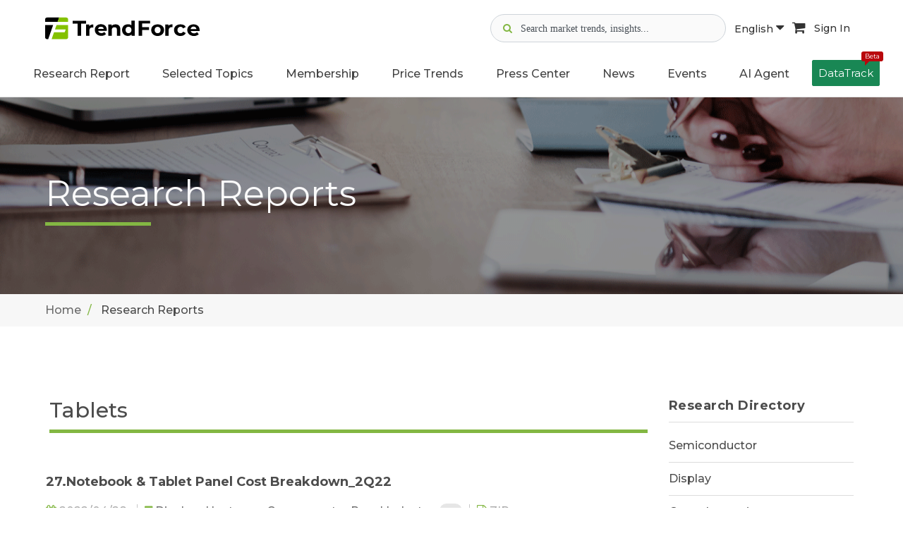

--- FILE ---
content_type: text/html; charset=UTF-8
request_url: https://www.trendforce.com/research/category/Consumer%20Electronics/Tablets/9?page=10
body_size: 14343
content:
<!DOCTYPE html>
<!--[if lt IE 10]> <html  lang="en" class="iex"> <![endif]-->
<!--[if (gt IE 10)|!(IE)]><!-->
<html lang="en">
<!--<![endif]-->
    <head>
        <meta charset="utf-8">
    <meta http-equiv="X-UA-Compatible" content="IE=edge">
    <meta name="viewport" content="width=device-width, initial-scale=1">
    <meta name="csrf-token" content="N4t7dkemBp4NcvjmUOZX4tSfRZ7v4sX9wOEQ929j">
    <!-- Google Tag Manager -->
<script>(function(w,d,s,l,i){w[l]=w[l]||[];w[l].push({'gtm.start':
      new Date().getTime(),event:'gtm.js'});var f=d.getElementsByTagName(s)[0],
    j=d.createElement(s),dl=l!='dataLayer'?'&l='+l:'';j.async=true;j.src=
    'https://www.googletagmanager.com/gtm.js?id='+i+dl;f.parentNode.insertBefore(j,f);
  })(window,document,'script','dataLayer','GTM-K46V3NB8');</script>
<!-- End Google Tag Manager -->


    
<title>Global Market Intelligence & Consulting | TrendForce</title>
<meta name="description" content="TrendForce offers hi-tech industry research reports, including market bulletins, industry analysis and price trends, helping businesses tackle global challenges">
<meta property="og:site_name" content="TrendForce">
<meta property="og:title" content="Global Market Intelligence &amp; Consulting | TrendForce">
<meta property="og:description" content="TrendForce offers hi-tech industry research reports, including market bulletins, industry analysis and price trends, helping businesses tackle global challenges">
<meta property="og:url" content="https://www.trendforce.com/research/category/Consumer%20Electronics/Tablets/9?page=10">
<meta property="og:image" content="https://www.trendforce.com/images/trendforce_og_04.jpg">
<meta property="og:type" content="website">
<meta property="fb:app_id" content="277460443442361">
<meta property="twitter:card" content="summary_large_image">
<meta property="twitter:site" content="@trendforce">
<meta property="twitter:url" content="https://www.trendforce.com/research/category/Consumer%20Electronics/Tablets/9?page=10">
<meta property="twitter:title" content="Global Market Intelligence &amp; Consulting | TrendForce">
<meta property="twitter:description" content="TrendForce offers hi-tech industry research reports, including market bulletins, industry analysis and price trends, helping businesses tackle global challenges">
<meta property="twitter:image" content="https://www.trendforce.com/images/trendforce_og_04.jpg">
<link rel="canonical" href="https://www.trendforce.com/research/category/Consumer%20Electronics/Tablets/9?page=10">

<script type="application/ld+json">
{
    "@context": "https://schema.org",
    "@type": "Organization",
    "url": "https://www.trendforce.com",
    "sameAs": [
        "https://www.facebook.com/TrendForce.Global/",
        "https://twitter.com/trendforce",
        "https://www.linkedin.com/company/trendforce-corporation/"
    ],
    "logo": "https://www.trendforce.com/images/apple-touch-icon-152x152.png",
    "name": "TrendForce",
    "description": "TrendForce is a professional market research institute specializing in global high-tech industries. We provide in-depth analysis reports and consulting services on semiconductors, display technologies, consumer electronics, green energy, and emerging tech such as automotive electronics, AI, and 5G.",
    "email": "service@trendforce.com"
}
</script>

    <script src="/js/jquery.min.js"></script>
    <link rel="stylesheet" href="/js/bootstrap/css/bootstrap.css">
    <script src="/js/script.js?v=1768779374"></script>
    <link rel="stylesheet" href="/css/style.css?v=1768779374">
    <link rel="stylesheet" href="/css/content-box.css">
    <link rel="stylesheet" href="/css/image-box.css">
    <link rel="stylesheet" href="/css/animations.css">
    <link rel="stylesheet" href="/css/components.css">
    <link rel="stylesheet" href="/js/flexslider/flexslider.css">
    <link rel="stylesheet" href="/js/magnific-popup.css">

    <link rel="stylesheet" href="/js/social.stream.css">
    <link rel="stylesheet" href="/js/jquery.flipster.min.css">
    <link rel="stylesheet" href="/css/skin.css?v=1768779374">
    <link rel="stylesheet" href="/css/ad.css?v=26011907">
    <link rel="stylesheet" href="/js/font-awesome/css/font-awesome.min.css">
        <link rel="stylesheet" href="/js/plot/plotComponents.css?v=26011907">
    <!-- Favicon  -->
    <link rel="shortcut icon" type="image/x-icon" href="/images/favicon.ico"/>
	<link rel="apple-touch-icon-precomposed" sizes="57x57" href="/images/apple-touch-icon-57x57.png" />
	<link rel="apple-touch-icon-precomposed" sizes="72x72" href="/images/apple-touch-icon-72x72.png" />
	<link rel="apple-touch-icon-precomposed" sizes="114x114" href="/images/apple-touch-icon-114x114.png" />
	<link rel="apple-touch-icon-precomposed" sizes="120x120" href="/images/apple-touch-icon-120x120.png" />
	<link rel="apple-touch-icon-precomposed" sizes="144x144" href="/images/apple-touch-icon-144x144.png" />
	<link rel="apple-touch-icon-precomposed" sizes="152x152" href="/images/apple-touch-icon-152x152.png" />
	<link rel="icon" type="image/png" href="/images/favicon-16x16.png" sizes="16x16" />
    <link rel="icon" type="image/png" href="/images/favicon-32x32.png" sizes="32x32" />
    <!-- google adsense -->
<script async src="https://pagead2.googlesyndication.com/pagead/js/adsbygoogle.js?client=ca-pub-1991057826427406" crossorigin="anonymous"></script>
                </head>    <body class="contacts">
        <!-- Google Tag Manager (noscript) -->
    <noscript><iframe src="https://www.googletagmanager.com/ns.html?id=GTM-K46V3NB8" height="0" width="0" style="display:none;visibility:hidden"></iframe></noscript>
    <!-- End Google Tag Manager (noscript) -->
        <div id="preloader" style="display: none;"></div>
        <header class="fixed-top scroll-change" data-menu-anima="fade-in">
    <div class="navbar navbar-default mega-menu-fullwidth navbar-fixed-top" role="navigation">
        
                            <div class="margin-t-20 margin-b-10">
	<div class="container-fluid">
		<div class="site-header-top">
			<div class="d-flex align-items-center">
				<div class="margin-r-10">
					<a class="header_mobile-display-none" href="/">
													<img class="header_logo-pc logo-default" src="/images/TF_logo.svg" alt="TrendForce">
											</a>
					<a class="pc-display-none" href="/">
						<img class="header_logo-mobile" src="/images/TF-logo-mobile.png" alt="logo">
					</a>
				</div>
			</div>

			<div class="header_icon-group ">
				<div class="d-flex gap-2 align-items-center">

					<div class="header_search-container">
						<div class="header_search-icon gray">
							<i class="fa fa-search" aria-hidden="true"></i>
						</div>
						<div class="header_search-icon focus">
							<img src="/images/icon-search-focus.svg" alt="">
						</div>
						<input type="text" class="header_search-input" data-search-bar="navbar" placeholder="Search market trends, insights...">
						<div class="header_search-clear">
							<i class="fa fa-times-circle" aria-hidden="true"></i>
						</div>
						<div class="header_search-recommand-box">
							<h4>Popular Keywords</h4>
							<div class="header_search-recommand-keyword">
																	<a href="/search?query=DRAM&src=navbar" rel="nofollow">#DRAM</a>
																	<a href="/search?query=Foundry&src=navbar" rel="nofollow">#Foundry</a>
																	<a href="/search?query=AI+Server&src=navbar" rel="nofollow">#AI Server</a>
																	<a href="/search?query=HBM&src=navbar" rel="nofollow">#HBM</a>
																	<a href="/search?query=FOPLP&src=navbar" rel="nofollow">#FOPLP</a>
																	<a href="/search?query=CoWoS&src=navbar" rel="nofollow">#CoWoS</a>
																	<a href="/search?query=NAND+Flash&src=navbar" rel="nofollow">#NAND Flash</a>
																	<a href="/search?query=Automotive&src=navbar" rel="nofollow">#Automotive</a>
																	<a href="/search?query=MLCC&src=navbar" rel="nofollow">#MLCC</a>
																	<a href="/search?query=Server&src=navbar" rel="nofollow">#Server</a>
																	<a href="/search?query=Micro+LED&src=navbar" rel="nofollow">#Micro LED</a>
																	<a href="/search?query=IC+Design&src=navbar" rel="nofollow">#IC Design</a>
															</div>
						</div>
					</div>
					<div class="header_search-overlay"></div>

					<div class="header_language-wrap hidden-sm">
						<a class="language-button active" href="javascript:void(0)">
							English <i class="fa fa-caret-down" aria-hidden="true"></i>
						</a>
						<ul class="header_language-content">
															<li><a href="https://www.trendforce.com.tw/">繁體中文</a></li>
															<li><a href="https://www.trendforce.cn/">简体中文</a></li>
													</ul>
					</div>

										<a class="cart-button hidden-sm" href="https://www.trendforce.com/api/cart/toList" target="_blank" rel="nofollow">
						<i class="fa fa-shopping-cart" aria-hidden="true"></i>
					</a>
					
										<!-- 登入前 user_icon -->
					<a class="sign-in-button hidden-sm" href="/login" rel="nofollow">
						Sign In
					</a>
									</div>

			</div>
			<div class="hidden-md hidden-lg">
				<div class="navbar-header">
					<button type="button" class="navbar-toggle">
						<i class="fa fa-bars"></i>
					</button>
				</div>
			</div>
		</div>
	</div>
</div>

<script>
	document.addEventListener("DOMContentLoaded", function () {
		const searchContainer = document.querySelector('.header_search-container');
		const searchIcon = document.querySelector('.header_search-icon.gray');
		const searchInput = document.querySelector('.header_search-input');
		const clearButton = document.querySelector('.header_search-clear');
		const searchOverlay = document.querySelector('.header_search-overlay');
		 const iconGroup = document.querySelector('.header_icon-group');

		clearButton.addEventListener('mousedown', function(e) {
			console.log('Clear button mousedown');
			e.preventDefault();
			e.stopPropagation();
		});

		clearButton.addEventListener('click', function(e) {
			console.log('Clear button clicked');
			e.preventDefault();
			e.stopPropagation();
			searchInput.value = '';
			searchContainer.classList.remove('active');
			searchInput.blur();
		});

		

		// 清除搜尋內容
		const clearIcon = clearButton.querySelector('i');
		if (clearIcon) {
			clearIcon.addEventListener('click', function(e) {
				console.log('Clear icon clicked');
				e.preventDefault();
				e.stopPropagation();
				searchInput.value = '';
				searchContainer.classList.remove('active');
				searchInput.blur();
			});
		}

		searchIcon.addEventListener('click', function() {
			searchContainer.classList.add('active');
			searchInput.focus();
		});

		// 關閉搜尋bar
		searchOverlay.addEventListener('click', function() {
			searchContainer.classList.remove('active');
		});

		// 點擊其他部位 關閉搜尋bar
		document.addEventListener('click', function(e) {
			if (!searchContainer.contains(e.target)) {
				searchContainer.classList.remove('active');
			}
		});

		// 阻止搜尋bar提示事件
		searchContainer.addEventListener('click', function(e) {
			e.stopPropagation();
		});

		// 全站搜尋
		const webSearch = (query, searchBar) => {
			window.location.href = '/search?query=' + encodeURIComponent(query) + '&src=' + encodeURIComponent(searchBar);
		};

		// 搜尋Enter
		document.querySelectorAll('[data-search-bar]').forEach(input => {
			input.addEventListener('keydown', function (e) {
				if (e.key === 'Enter') {
					const query = this.value.trim();
					const searchBar = this.getAttribute('data-search-bar');
					if (query) {
						webSearch(query, searchBar);
					}
				}
			});
		});

		// 搜尋按鈕
		document.querySelectorAll('[data-search-button]').forEach(button => {
			button.addEventListener('click', function () {
				const searchBar = this.getAttribute('data-search-button');
				const input = document.querySelector(`[data-search-bar=${searchBar}]`);
				const query = input.value.trim();
				if (query) {
					webSearch(query, searchBar);
				}
			});
		});
	});
</script>
<script>
	/**
 * 解決手機版search-input 展開時icon右移的問題
 */
(function() {
    'use strict';
    
    document.addEventListener("DOMContentLoaded", function () {
        const searchContainer = document.querySelector('.header_search-container');
        const searchIcon = document.querySelector('.header_search-icon.gray');
        const searchInput = document.querySelector('.header_search-input');
        const clearButton = document.querySelector('.header_search-clear');
        const searchOverlay = document.querySelector('.header_search-overlay');
        const iconGroup = document.querySelector('.header_icon-group');
        
        if (!searchContainer || !searchIcon || !searchInput || !clearButton || !searchOverlay) {
            return;
        }
        
        // 創建佔位元素
        let placeholderIcon = null;
        
        function createPlaceholder() {
            if (!placeholderIcon) {
                placeholderIcon = searchIcon.cloneNode(true);
                placeholderIcon.style.visibility = 'hidden';
                placeholderIcon.style.pointerEvents = 'none';
                placeholderIcon.style.position = 'relative';
                placeholderIcon.style.zIndex = '1';
                placeholderIcon.classList.add('placeholder-icon');
                
                // 插入到search-icon後面
                searchIcon.parentNode.insertBefore(placeholderIcon, searchIcon.nextSibling);
            }
        }
        

        function removePlaceholder() {
            if (placeholderIcon && placeholderIcon.parentNode) {
                placeholderIcon.parentNode.removeChild(placeholderIcon);
                placeholderIcon = null;
            }
        }
        

        function hideSearchIcon() {
            searchIcon.style.visibility = 'hidden';
            searchIcon.style.position = 'absolute';
            searchIcon.style.left = '-9999px';
        }
        

        function showSearchIcon() {
            searchIcon.style.visibility = 'visible';
            searchIcon.style.position = 'relative';
            searchIcon.style.left = 'auto';
        }
        

        function expandSearch() {
            createPlaceholder();
            hideSearchIcon();
            searchContainer.classList.add('active');
            searchInput.focus();
        }
        

        function collapseSearch() {
            searchContainer.classList.remove('active');
            setTimeout(function() {
                showSearchIcon();
                removePlaceholder();
            }, 100);
        }
        
        // search-icon點擊事件
        searchIcon.addEventListener('click', function(e) {
            e.preventDefault();
            expandSearch();
        });
        
        // 點擊遮罩層關閉search-input
        searchOverlay.addEventListener('click', function(e) {
            e.preventDefault();
            collapseSearch();
        });
        
        // 點擊其他地方關閉search-input
        document.addEventListener('click', function(e) {
            if (!searchContainer.contains(e.target)) {
                collapseSearch();
            }
        });

        // 阻止搜索	框内部点击事件冒泡
        searchContainer.addEventListener('click', function(e) {
            e.stopPropagation();
        });

        // 清除按钮点击	事件
        clearButton.addEventListener('click', function(e) {
            e.stopPropagation();
            searchInput.value = '';
            collapseSearch();
        });
        
        // 監聽search-container的狀態變化
        const observer = new MutationObserver(function(mutations) {
            mutations.forEach(function(mutation) {
                if (mutation.type === 'attributes' && mutation.attributeName === 'class') {
                    const isActive = searchContainer.classList.contains('active');
                    if (!isActive) {
                        // 搜索容器关闭时，确保图标回到正确位置
                        setTimeout(function() {
                            showSearchIcon();
                            removePlaceholder();
                        }, 150);
                    }
                }
            });
        });
        
        // 開始監聽search-container的class變化
        observer.observe(searchContainer, {
            attributes: true,
            attributeFilter: ['class']
        });

    });
    
})(); 
</script>                <div class="navbar-main site-navbar">
    <div class="container-fluid">
        <div class="collapse navbar-collapse ">
            <div class="hidden-md hidden-lg">
                <div class="header_mobile-social-icon">
                    <a class="social-icon" href="https://www.linkedin.com/company/trendforce-corporation/" target="_blank">
                        <img src="/images/icon-linkedin.svg" alt="linkedin">
                    </a>
                    <a class="social-icon" href="https://x.com/trendforce" target="_blank">
                        <img src="/images/icon-x.svg" alt="x">
                    </a>
                    <a class="social-icon" href="https://www.facebook.com/TrendForce.Global/" target="_blank">
                        <img src="/images/icon-facebook.svg" alt="facebook">
                    </a>
                </div>
                <div class="header_mobile-functional-btn">
                    <div class="header_language-group">
                        <li class="dropdown active current-active">
                            <a class="dropdown-toggle" data-toggle="dropdown" role="button"
                               aria-expanded="true">
                                <img src="/images/icon-url.svg" alt="search">
                                <span>Language</span>
                            </a>

                            <ul class="dropdown-menu fade-in"
                                style="transition-duration: 300ms; animation-duration: 300ms; transition-timing-function: ease; transition-delay: 0ms;">
                                                                    <li><a href="https://www.trendforce.com.tw/">繁體中文</a></li>
                                                                    <li><a href="https://www.trendforce.cn/">简体中文</a></li>
                                                            </ul>
                        </li>

                    </div>
                                        <!-- 未登入顯示 -->
                    <a href="/login" rel="nofollow">
                        <img src="/images/icon-user.svg" alt="user">
                        <span>Sign In</span>
                    </a>
                                    </div>
            </div>
            <ul class="nav navbar-nav header_navbar">
                <li class="dropdown  visible-xs ">
                    <a class="header_navbar-link-text" data-toggle="dropdown" href="/about"
                       aria-expanded="true">About Us</a>
                </li>

                <li class="dropdown mega-dropdown mega-tabs">
                    <a class="dropdown-toggle header_navbar-link-text" data-toggle="dropdown" href="/research"
                       aria-expanded="true">Research Report</a>
                    <!-- mega menu start -->
                    <div class="mega-menu dropdown-menu multi-level row bg-menu fade-in nav-report-box">
                        <div class="col-md-3 col-sm-12 nav-report-left">
                            <div class="title-base text-left">
                                <hr>
                                <h2 class="font-size-18"><strong>Research Directory</strong></h2>
                            </div>
                            <div class="advs-box advs-box-top-icon boxed-inverse margin-b-40"
                                 data-anima="rotate-20" data-trigger="hover">
                                <i class="fa fa-microchip icon circle anima"></i>
                                <h3 class="font-size-16"><a href="/research/dram"
                                                            class="title-link"><strong>Semiconductor</strong></a></h3>
                            </div>
                            <div class="advs-box advs-box-top-icon boxed-inverse margin-b-40"
                                 data-anima="rotate-20" data-trigger="hover">
                                <i class="fa fa-television icon circle anima"></i>
                                <h3 class="font-size-16"><a href="/research/wv"
                                                            class="title-link"><strong>Display</strong></a></h3>
                            </div>
                            <div class="advs-box advs-box-top-icon boxed-inverse margin-b-40"
                                 data-anima="rotate-20" data-trigger="hover">
                                <i class="fa fa-lightbulb-o icon circle anima"></i>
                                <h3 class="font-size-16"><a href="/research/led"
                                                            class="title-link"><strong>Optoelectronics</strong></a>
                                </h3>
                            </div>
                            <div class="advs-box advs-box-top-icon boxed-inverse margin-b-40"
                                 data-anima="rotate-20" data-trigger="hover">
                                <i class="fa fa-leaf icon circle anima"></i>
                                <h3 class="font-size-16"><a href="/research/et"
                                                            class="title-link"><strong>Green Energy</strong></a></h3>
                            </div>
                            <div class="advs-box advs-box-top-icon boxed-inverse margin-b-10"
                                 data-anima="rotate-20" data-trigger="hover">
                                <i class="fa fa-book icon circle anima"></i>
                                <h3 class="font-size-16"><a href="/research/tri"
                                                            class="title-link"><strong>Selected Topics</strong></a>
                                </h3>
                            </div>
                        </div>
                        <div class="col-md-9 col-sm-12 nav-report-right">
                                                            <div class="row margin-b-20 nav-flex">
                                                                            <div class="col-md-3 col-sm-6 col-xs-12">
                                            <div class="title-base text-left">
                                                <hr>
                                                <h2 class="font-size-18">
                                                    <strong>
                                                                                                                    Semiconductors
                                                                                                            </strong>
                                                </h2>
                                            </div>
                                            <ul class="ul-dots text-s">
                                                                                                                                                        <li>
                                                        <a href="https://www.trendforce.com/research/category/Semiconductors/DRAM"
                                                           rel=""
                                                           target="">
                                                                                                                            DRAM
                                                                                                                    </a>
                                                    </li>
                                                                                                                                                        <li>
                                                        <a href="https://www.trendforce.com/research/category/Semiconductors/NAND%20Flash"
                                                           rel=""
                                                           target="">
                                                                                                                            NAND Flash
                                                                                                                    </a>
                                                    </li>
                                                                                                                                                        <li>
                                                        <a href="https://www.trendforce.com/research/category/Semiconductors/MLCC"
                                                           rel=""
                                                           target="">
                                                                                                                            MLCC
                                                                                                                    </a>
                                                    </li>
                                                                                                                                                        <li>
                                                        <a href="https://www.trendforce.com/research/category/Semiconductors/Wafer%20Foundries"
                                                           rel=""
                                                           target="">
                                                                                                                            Wafer Foundries
                                                                                                                    </a>
                                                    </li>
                                                                                                                                                        <li>
                                                        <a href="https://www.trendforce.com/research/category/Semiconductors/Compound%20Semiconductor"
                                                           rel=""
                                                           target="">
                                                                                                                            Compound Semiconductor
                                                                                                                    </a>
                                                    </li>
                                                                                                                                                        <li>
                                                        <a href="https://www.trendforce.com/research/category/Semiconductors/AI%20Server_HBM_Server"
                                                           rel=""
                                                           target="">
                                                                                                                            AI Server/HBM/Server
                                                                                                                    </a>
                                                    </li>
                                                                                                                                                                                                                                                                                                                                                                                                                                                                                                                                                                                                                                                                                                                                                                                                                                                                                                                                                                                                                                                                                                                                                                                                                                                                                                                                                                                                                                                                                                                                                                                                                                                                                                                                                                                                                                                                                                                                                                                                                                                                                                                                                                                                                                                                                                                                                                                                                                                                                                                                                                                                                                                                                                                                                                                                                                                                                                                                                                                                                                                                                                                                                                                                                                                                                                                                                                                                                                                                                                                                                                                                                                                                                                                                                                                                                                                                                                                                                                                                                                                                                                                                                                                                                                                                                                                                                                    </ul>
                                        </div>
                                                                            <div class="col-md-3 col-sm-6 col-xs-12">
                                            <div class="title-base text-left">
                                                <hr>
                                                <h2 class="font-size-18">
                                                    <strong>
                                                                                                                    Display
                                                                                                            </strong>
                                                </h2>
                                            </div>
                                            <ul class="ul-dots text-s">
                                                                                                                                                                                                                                                                                                                                                                                                                                                                                                                                                                                                                                                                                                                                                                                                                                <li>
                                                        <a href="https://www.trendforce.com/research/category/Display/LCD"
                                                           rel=""
                                                           target="">
                                                                                                                            LCD
                                                                                                                    </a>
                                                    </li>
                                                                                                                                                        <li>
                                                        <a href="https://www.trendforce.com/research/category/Display/OLED"
                                                           rel=""
                                                           target="">
                                                                                                                            OLED
                                                                                                                    </a>
                                                    </li>
                                                                                                                                                        <li>
                                                        <a href="https://www.trendforce.com/research/category/Display/Upstream%20Components"
                                                           rel=""
                                                           target="">
                                                                                                                            Upstream Components
                                                                                                                    </a>
                                                    </li>
                                                                                                                                                        <li>
                                                        <a href="https://www.trendforce.com/research/category/Display/Panel%20Industry"
                                                           rel=""
                                                           target="">
                                                                                                                            Panel Industry
                                                                                                                    </a>
                                                    </li>
                                                                                                                                                        <li>
                                                        <a href="https://www.trendforce.com/research/category/Display/Display%20Supply%20Chain"
                                                           rel=""
                                                           target="">
                                                                                                                            Display Supply Chain
                                                                                                                    </a>
                                                    </li>
                                                                                                                                                        <li>
                                                        <a href="https://www.trendforce.com/research/category/Display/Display%20Technologies"
                                                           rel=""
                                                           target="">
                                                                                                                            Display Technologies
                                                                                                                    </a>
                                                    </li>
                                                                                                                                                                                                                                                                                                                                                                                                                                                                                                                                                                                                                                                                                                                                                                                                                                                                                                                                                                                                                                                                                                                                                                                                                                                                                                                                                                                                                                                                                                                                                                                                                                                                                                                                                                                                                                                                                                                                                                                                                                                                                                                                                                                                                                                                                                                                                                                                                                                                                                                                                                                                                                                                                                                                                                                                                                                                                                                                                                                                                                                                                                                                                                                                                                                                                                                                                                                                                                                                                                                                                                                                                                                                                            </ul>
                                        </div>
                                                                            <div class="col-md-3 col-sm-6 col-xs-12">
                                            <div class="title-base text-left">
                                                <hr>
                                                <h2 class="font-size-18">
                                                    <strong>
                                                                                                                    LED
                                                                                                            </strong>
                                                </h2>
                                            </div>
                                            <ul class="ul-dots text-s">
                                                                                                                                                                                                                                                                                                                                                                                                                                                                                                                                                                                                                                                                                                                                                                                                                                                                                                                                                                                                                                                                                                                                                                                                                                                                                                                                                                                                                                                                                                        <li>
                                                        <a href="https://www.trendforce.com/research/category/LED/LED%20Demand%20_%20Supply%20Data%20Base"
                                                           rel=""
                                                           target="">
                                                                                                                            LED Demand / Supply Database
                                                                                                                    </a>
                                                    </li>
                                                                                                                                                        <li>
                                                        <a href="https://www.trendforce.com/research/category/LED/Micro%20LED%20_%20Mini%20LED"
                                                           rel=""
                                                           target="">
                                                                                                                            Micro/Mini LED
                                                                                                                    </a>
                                                    </li>
                                                                                                                                                        <li>
                                                        <a href="https://www.trendforce.com/research/category/LED/near-eye_display"
                                                           rel=""
                                                           target="">
                                                                                                                            Near-Eye Display
                                                                                                                    </a>
                                                    </li>
                                                                                                                                                        <li>
                                                        <a href="https://www.trendforce.com/research/category/LED/LED%20Display"
                                                           rel=""
                                                           target="">
                                                                                                                            LED Video Wall
                                                                                                                    </a>
                                                    </li>
                                                                                                                                                        <li>
                                                        <a href="https://www.trendforce.com/research/category/LED/automotive_led"
                                                           rel=""
                                                           target="">
                                                                                                                            Automotive LED - Lighting and Display
                                                                                                                    </a>
                                                    </li>
                                                                                                                                                        <li>
                                                        <a href="https://www.trendforce.com/research/category/LED/LED%20Lighting"
                                                           rel=""
                                                           target="">
                                                                                                                            General / Agricultural Lighting
                                                                                                                    </a>
                                                    </li>
                                                                                                                                                        <li>
                                                        <a href="https://www.trendforce.com/research/category/LED/UV%20LED%20_%20UV%20Laser"
                                                           rel=""
                                                           target="">
                                                                                                                            UV LED
                                                                                                                    </a>
                                                    </li>
                                                                                                                                                        <li>
                                                        <a href="https://www.trendforce.com/research/category/LED/IR%20LED%20_%20VCSEL%20_%20LiDAR%20Laser"
                                                           rel=""
                                                           target="">
                                                                                                                            Infrared Sensing - IR LED / VCSEL / EEL
                                                                                                                    </a>
                                                    </li>
                                                                                                                                                        <li>
                                                        <a href="https://www.trendforce.com/research/category/LED/Sapphire%20Market"
                                                           rel=""
                                                           target="">
                                                                                                                            Sapphire Market
                                                                                                                    </a>
                                                    </li>
                                                                                                                                                                                                                                                                                                                                                                                                                                                                                                                                                                                                                                                                                                                                                                                                                                                                                                                                                                                                                                                                                                                                                                                                                                                                                                                                                                                                                                                                                                                                                                                                                                                                                                                                                                                                                                                                                                                                                                                                                                                                                                                                                                                                                                                                                                                                                                                                                                                                                                                                                                                                                                                                                </ul>
                                        </div>
                                                                            <div class="col-md-3 col-sm-6 col-xs-12">
                                            <div class="title-base text-left">
                                                <hr>
                                                <h2 class="font-size-18">
                                                    <strong>
                                                                                                                    Energy
                                                                                                            </strong>
                                                </h2>
                                            </div>
                                            <ul class="ul-dots text-s">
                                                                                                                                                                                                                                                                                                                                                                                                                                                                                                                                                                                                                                                                                                                                                                                                                                                                                                                                                                                                                                                                                                                                                                                                                                                                                                                                                                                                                                                                                                                                                                                                                                                                                                                                                                                                                                                                                                                                                                                                                                                                                                                                                                                                                                                                                                                                                                                                                                                                                                                    <li>
                                                        <a href="https://www.trendforce.com/research/category/Energy/Solar%20PV"
                                                           rel=""
                                                           target="">
                                                                                                                            Solar PV
                                                                                                                    </a>
                                                    </li>
                                                                                                                                                        <li>
                                                        <a href="https://www.trendforce.com/research/category/Energy/Lithium%20Battery%20and%20Energy%20Storage"
                                                           rel=""
                                                           target="">
                                                                                                                            Lithium Battery and Energy Storage
                                                                                                                    </a>
                                                    </li>
                                                                                                                                                                                                                                                                                                                                                                                                                                                                                                                                                                                                                                                                                                                                                                                                                                                                                                                                                                                                                                                                                                                                                                                                                                                                                                                                                                                                                                                                                                                                                                                                                                                                                                                                                                                                                                                                                                                                                                                                                                                                                                                                                                                                                                                                                                                                                                                                                                                        </ul>
                                        </div>
                                                                    </div>
                                                            <div class="row margin-b-20 nav-flex">
                                                                            <div class="col-md-3 col-sm-6 col-xs-12">
                                            <div class="title-base text-left">
                                                <hr>
                                                <h2 class="font-size-18">
                                                    <strong>
                                                                                                                    Consumer Electronics
                                                                                                            </strong>
                                                </h2>
                                            </div>
                                            <ul class="ul-dots text-s">
                                                                                                                                                                                                                                                                                                                                                                                                                                                                                                                                                                                                                                                                                                                                                                                                                                                                                                                                                                                                                                                                                                                                                                                                                                                                                                                                                                                                                                                                                                                                                                                                                                                                                                                                                                                                                                                                                                                                                                                                                                                                                                                                                                                                                                                                                                                                                                                                                                                                                                                                                                                                                                                                                                                                            <li>
                                                        <a href="https://www.trendforce.com/research/category/Consumer%20Electronics/Notebook%20Computers"
                                                           rel=""
                                                           target="">
                                                                                                                            Notebook Computers
                                                                                                                    </a>
                                                    </li>
                                                                                                                                                        <li>
                                                        <a href="https://www.trendforce.com/research/category/Consumer%20Electronics/TVs"
                                                           rel=""
                                                           target="">
                                                                                                                            TVs
                                                                                                                    </a>
                                                    </li>
                                                                                                                                                        <li>
                                                        <a href="https://www.trendforce.com/research/category/Consumer%20Electronics/Smartphones"
                                                           rel=""
                                                           target="">
                                                                                                                            Smartphones
                                                                                                                    </a>
                                                    </li>
                                                                                                                                                        <li>
                                                        <a href="https://www.trendforce.com/research/category/Consumer%20Electronics/Tablets"
                                                           rel=""
                                                           target="">
                                                                                                                            Tablets
                                                                                                                    </a>
                                                    </li>
                                                                                                                                                        <li>
                                                        <a href="https://www.trendforce.com/research/category/Consumer%20Electronics/Monitors%20_%20AIO"
                                                           rel=""
                                                           target="">
                                                                                                                            Monitors / AIO
                                                                                                                    </a>
                                                    </li>
                                                                                                                                                                                                                                                                                                                                                                                                                                                                                                                                                                                                                                                                                                                                                                                                                                                                                                                                                                                                                                                                                                                                                                                                                                                                                                                                                                                                                                                                                                                                                                                                                                                                                                                                                                                                                                                                                            </ul>
                                        </div>
                                                                            <div class="col-md-3 col-sm-6 col-xs-12">
                                            <div class="title-base text-left">
                                                <hr>
                                                <h2 class="font-size-18">
                                                    <strong>
                                                                                                                    Emerging Technologies
                                                                                                            </strong>
                                                </h2>
                                            </div>
                                            <ul class="ul-dots text-s">
                                                                                                                                                                                                                                                                                                                                                                                                                                                                                                                                                                                                                                                                                                                                                                                                                                                                                                                                                                                                                                                                                                                                                                                                                                                                                                                                                                                                                                                                                                                                                                                                                                                                                                                                                                                                                                                                                                                                                                                                                                                                                                                                                                                                                                                                                                                                                                                                                                                                                                                                                                                                                                                                                                                                                                                                                                                                                                                                                                                                                                                                                                                                                                                                                                                                                                                                                                                                                                                                                                                                                                                                                                            <li>
                                                        <a href="https://www.trendforce.com/research/category/Emerging%20Technologies/Cloud%20_%20Edge%20Computing"
                                                           rel=""
                                                           target="">
                                                                                                                            Cloud / Edge Computing
                                                                                                                    </a>
                                                    </li>
                                                                                                                                                        <li>
                                                        <a href="https://www.trendforce.com/research/category/Emerging%20Technologies/Artificial%20Intelligence"
                                                           rel=""
                                                           target="">
                                                                                                                            Artificial Intelligence
                                                                                                                    </a>
                                                    </li>
                                                                                                                                                        <li>
                                                        <a href="https://www.trendforce.com/research/category/Emerging%20Technologies/Automotive%20Technologies"
                                                           rel=""
                                                           target="">
                                                                                                                            Automotive Technologies
                                                                                                                    </a>
                                                    </li>
                                                                                                                                                        <li>
                                                        <a href="https://www.trendforce.com/research/category/Emerging%20Technologies/robot"
                                                           rel=""
                                                           target="">
                                                                                                                            Robot
                                                                                                                    </a>
                                                    </li>
                                                                                                                                                                                                                                                                                                                                                                                                                                                                                                                                                                                                                                                                                                                                                                                                                                                                                                                                                                                                                                                                                                        </ul>
                                        </div>
                                                                            <div class="col-md-3 col-sm-6 col-xs-12">
                                            <div class="title-base text-left">
                                                <hr>
                                                <h2 class="font-size-18">
                                                    <strong>
                                                                                                                    Selected Topics
                                                                                                            </strong>
                                                </h2>
                                            </div>
                                            <ul class="ul-dots text-s">
                                                                                                                                                                                                                                                                                                                                                                                                                                                                                                                                                                                                                                                                                                                                                                                                                                                                                                                                                                                                                                                                                                                                                                                                                                                                                                                                                                                                                                                                                                                                                                                                                                                                                                                                                                                                                                                                                                                                                                                                                                                                                                                                                                                                                                                                                                                                                                                                                                                                                                                                                                                                                                                                                                                                                                                                                                                                                                                                                                                                                                                                                                                                                                                                                                                                                                                                                                                                                                                                                                                                                                                                                                                                                                                                                                                                                                                                                                                                                                                                                                                                                                                                                                                                        <li>
                                                        <a href="https://www.trendforce.com/research/category/selected_topics/tri_semiconductors"
                                                           rel=""
                                                           target="">
                                                                                                                            Semiconductors
                                                                                                                    </a>
                                                    </li>
                                                                                                                                                        <li>
                                                        <a href="https://www.trendforce.com/research/category/selected_topics/tri_telecommunications"
                                                           rel=""
                                                           target="">
                                                                                                                            Telecommunications
                                                                                                                    </a>
                                                    </li>
                                                                                                                                                        <li>
                                                        <a href="https://www.trendforce.com/research/category/selected_topics/computer_system"
                                                           rel=""
                                                           target="">
                                                                                                                            Computer System
                                                                                                                    </a>
                                                    </li>
                                                                                                                                                        <li>
                                                        <a href="https://www.trendforce.com/research/category/selected_topics/consumer_electronics"
                                                           rel=""
                                                           target="">
                                                                                                                            Consumer Electronics
                                                                                                                    </a>
                                                    </li>
                                                                                                                                                        <li>
                                                        <a href="https://www.trendforce.com/research/category/selected_topics/automotive_and_ev"
                                                           rel=""
                                                           target="">
                                                                                                                            Automotive &amp; EV
                                                                                                                    </a>
                                                    </li>
                                                                                                                                                        <li>
                                                        <a href="https://www.trendforce.com/research/category/selected_topics/greenenergy_and_storage"
                                                           rel=""
                                                           target="">
                                                                                                                            Green Energy &amp; Storage
                                                                                                                    </a>
                                                    </li>
                                                                                                                                                        <li>
                                                        <a href="https://www.trendforce.com/research/category/selected_topics/display_panel_and_led"
                                                           rel=""
                                                           target="">
                                                                                                                            Display Panel &amp; LED
                                                                                                                    </a>
                                                    </li>
                                                                                                                                                        <li>
                                                        <a href="https://www.trendforce.com/research/category/selected_topics/tri_economics"
                                                           rel=""
                                                           target="">
                                                                                                                            Economics
                                                                                                                    </a>
                                                    </li>
                                                                                            </ul>
                                        </div>
                                                                    </div>
                                                    </div>
                    </div>
                    <!-- mega menu end -->
                </li>

                                <li class="dropdown">
                    <a class="header_navbar-link-text" href="https://www.trendforce.com/landingPage/semiconductor" data-toggle="dropdown"
                       role="button">Selected Topics</a>
                </li>
                
                <li class="dropdown">
                    <a class="dropdown-toggle header_navbar-link-text" data-toggle="dropdown"
                       role="button">Membership</a>
                    <ul class="dropdown-menu multi-level fade-in">
                        <li><a href="/membership/DRAMeXchange">Semiconductor</a></li>
                        <li><a href="/membership/WitsView">Display</a></li>
                        <li><a href="/membership/LEDinside">Optoelectronics</a></li>
                        <li><a href="/membership/EnergyTrend">Green Energy</a></li>
                                                    <li><a href="/landingPage/semiconductor">ICT Applications Research</a></li>
                                                                            <li><a href="/membership/selectedTopics">Selected Topics</a></li>
                                            </ul>
                </li>

                <li class="dropdown">
                    <a class="dropdown-toggle header_navbar-link-text" data-toggle="dropdown"
                       role="button">Price Trends</a>
                    <ul class="dropdown-menu multi-level fade-in">
                                                                                                                <li>
                                    <a class="dropdown-has-child" href="/price">DRAM (Index)</a>
                                    <ul class="dropdown-menu-next">
                                                                                    <li><a href="https://www.trendforce.com/price/dram/dram_spot">DRAM Spot Price</a></li>
                                                                                    <li><a href="https://www.trendforce.com/price/dram/dram_contract">DRAM Contract Price</a></li>
                                                                                    <li><a href="https://www.trendforce.com/price/dram/module_spot">Module Spot Price</a></li>
                                                                                    <li><a href="https://www.trendforce.com/price/dram/gddr_spot">GDDR Spot Price</a></li>
                                                                                    <li><a href="https://www.trendforce.com/price/dram/lpddr_spot">LPDDR Spot Price</a></li>
                                                                                    <li><a href="https://www.trendforce.com/price/dram/mobileDram_contract">Mobile DRAM Contract Price</a></li>
                                                                            </ul>
                                </li>
                                                                                                                                            <li>
                                    <a class="dropdown-has-child" href="/price">NAND Flash</a>
                                    <ul class="dropdown-menu-next">
                                                                                    <li><a href="https://www.trendforce.com/price/flash/flash_spot">NAND Flash Spot Price</a></li>
                                                                                    <li><a href="https://www.trendforce.com/price/flash/flash_contract">NAND Flash Contract Price</a></li>
                                                                                    <li><a href="https://www.trendforce.com/price/flash/wafer_spot">Wafer Spot Price</a></li>
                                                                                    <li><a href="https://www.trendforce.com/price/flash/memCard_spot">Memory Card Spot Price</a></li>
                                                                                    <li><a href="https://www.trendforce.com/price/flash/pcc_oem_ssd_contract">PC-Client OEM SSD Contract Price</a></li>
                                                                                    <li><a href="https://www.trendforce.com/price/flash/ssd_street">SSD Street Price</a></li>
                                                                                    <li><a href="https://www.trendforce.com/price/flash/wafer_contract">NAND Flash Wafer Contract Price</a></li>
                                                                                    <li><a href="https://www.trendforce.com/price/flash/emmc_spot">eMMC Spot Price</a></li>
                                                                                    <li><a href="https://www.trendforce.com/price/flash/emmc_contract">eMMC/UFS Contract Price</a></li>
                                                                            </ul>
                                </li>
                                                                                                                                                                                                        <li>
                                    <a class="dropdown-has-child" href="/price">TFT-LCD (Index)</a>
                                    <ul class="dropdown-menu-next">
                                                                                    <li><a href="https://www.trendforce.com/price/lcd/panel">Large Size Panel Price</a></li>
                                                                                    <li><a href="https://www.trendforce.com/price/lcd/smartphone">LCD Smartphone Panel Price</a></li>
                                                                                    <li><a href="https://www.trendforce.com/price/lcd/street">Street Price</a></li>
                                                                                    <li><a href="https://www.trendforce.com/price/lcd/shipment">Large Size Panel Shipment</a></li>
                                                                            </ul>
                                </li>
                                                                                                                                                                                                        <li>
                                    <a class="dropdown-has-child" href="/price">PV</a>
                                    <ul class="dropdown-menu-next">
                                                                                    <li><a href="https://www.trendforce.com/price/pv/polysilicon">Polysilicon</a></li>
                                                                                    <li><a href="https://www.trendforce.com/price/pv/wafer">Wafer</a></li>
                                                                                    <li><a href="https://www.trendforce.com/price/pv/cell">Cell</a></li>
                                                                                    <li><a href="https://www.trendforce.com/price/pv/module">Module</a></li>
                                                                                    <li><a href="https://www.trendforce.com/price/pv/pv_glass">PV Glass</a></li>
                                                                            </ul>
                                </li>
                                                                                                                                            <li>
                                    <a class="dropdown-has-child" href="/price">Li-Ion Battery</a>
                                    <ul class="dropdown-menu-next">
                                                                                    <li><a href="https://www.trendforce.com/price/battery-price/battery_cell_and_pack">Battery Cell &amp; Pack</a></li>
                                                                                    <li><a href="https://www.trendforce.com/price/battery-price/precursor_and_cathode_material">Precursor and Cathode Material</a></li>
                                                                                    <li><a href="https://www.trendforce.com/price/battery-price/anode_material">Anode Material</a></li>
                                                                                    <li><a href="https://www.trendforce.com/price/battery-price/separator">Separator</a></li>
                                                                                    <li><a href="https://www.trendforce.com/price/battery-price/electrolyte">Electrolyte</a></li>
                                                                                    <li><a href="https://www.trendforce.com/price/battery-price/li_co_ni">Li &amp; Co &amp; Ni</a></li>
                                                                                    <li><a href="https://www.trendforce.com/price/battery-price/other">Other</a></li>
                                                                            </ul>
                                </li>
                                                                        </ul>
                </li>

                <li class="dropdown">
                    <a class="header_navbar-link-text" href="/presscenter" data-toggle="dropdown"
                       role="button">Press Center</a>
                </li>

                                <li class="dropdown mega-dropdown">
                    <a class="header_navbar-link-text" data-toggle="dropdown"
                       href="https://www.trendforce.com/news/" aria-expanded="true">News</a>
                </li>
                
                <li class="dropdown">
                    <a class="header_navbar-link-text" data-toggle="dropdown" href="/seminar"
                       aria-expanded="true">Events</a>
                </li>

                                <li class="dropdown">
                    <a class="dropdown-toggle header_navbar-link-text" data-toggle="dropdown"
                       role="button">AI Agent</a>
                    <ul class="dropdown-menu multi-level fade-in AI-Force-menu"  >
                        <li class="AI-Force-item" >
                                                        <a href="/login?sso=intellectnet">
                                <p class="d-block font-size-14">Q&amp;A Assistant</p>
                                <img class="header_logo-pc logo-default" src="/images/logo-IntellectNet.svg" alt="">
                            </a>
                                                    </li>














                    </ul>
                </li>
                
                                <li class="dropdown">
                    <div class="nav navbar-nav dataTrack-menu">
                        <a href="https://datatrack.trendforce.com/#login_check" target="_blank">
                            <button class="btn btn-lg header-dataTrack-button" type="button">
                                <span>Beta</span>
                                DataTrack
                            </button>
                        </a>
                    </div>
                </li>
                            </ul>
        </div>
    </div>
</div>

<script>
    
  // 語系Icon
  document.addEventListener("DOMContentLoaded", function () {
    const languageIcon = document.querySelector('.language-button.active');
    const languageContent = document.querySelector('.header_language-content');

    languageIcon.addEventListener('click', function () {
      languageContent.style.display = 'flex';
    });

    languageContent.addEventListener('mouseleave', function () {
      languageContent.style.display = 'none';
    });
  });
</script>                        </div>
</header>

                        <div class="header-title ken-burn-center white" data-parallax="scroll" data-position="top" data-natural-height="650" data-natural-width="1920"
    data-image-src="https://www.trendforce.com/images/bg02.gif">

    <div class="header-title-bg">
     
            <div class="title-base text-left">
                                    <h1>        Research Reports
    </h1>
                            </div>
        
    </div>
</div>
            


    
            <div class="section-bg-color">
            <div class="content breadcrumb-text">
                <ul>
                    <li><a href="/">Home</a></li>
                                            <li class="active">        Research Reports
    </li>
                                    </ul>
            </div>
        </div>
    
        <div class="section-empty section-item">
                
<div class="container content">
    <div class="col-md-9 col-sm-12">
        <div class="row">
            <div class="col-md-12">
                
            </div>
            <hr class="space m">
            <div class="col-md-12 reportlist">
                <div class="title-base text-left">
                    <h2>
                                                                                    Tablets
                                                                        </h2>
                    <hr>
                                    </div>
            </div>
        </div>
        <!--相關報告-->
        <div class="row">
            <div class="col-md-12">
                <div class="list-items text-left">
                                                            
                    <div class="list-item">
                        <div class="row">
                            <div class="col-md-12 margin-t-20  padding-l-r-15">
                                <h3 class="font-size-18 margin-b-15"><a class="title-link"
                                    href="https://www.trendforce.com/research/download/RP220428IM">
                                    <strong>27.Notebook &amp; Tablet Panel Cost Breakdown_2Q22</strong></a>
                                </h3>
                                <h4 class="font-size-16 color-gray display-inline"><i class="fa fa fa-calendar"></i>
                                    2022/04/28
                                </h4>
                                <h4 class="font-size-16 color-gray display-inline"><i class="fa fa-bookmark"></i>
                                                                                                                                                                                                        <a href=/research/category/Display>
                                                Display
                                            </a>
                                            ,
                                                                                                                                                                            <a href=/research/category/Display/Upstream%20Components>
                                                Upstream Components
                                            </a>
                                            ,
                                                                                                                                                                            <a href=/research/category/Display/Panel%20Industry>
                                                Panel Industry
                                            </a>
                                                                                                                                                                            <a id="displayCategory_03" href="/research/category/Consumer%20Electronics" style="display: none">
                                                ,
                                                Consumer Electronics
                                            </a>
                                                                                                                                                                            <a id="displayCategory_04" href="/research/category/Consumer%20Electronics/Notebook%20Computers" style="display: none">
                                                ,
                                                Notebook Computers
                                            </a>
                                                                                                                                                                            <a id="displayCategory_05" href="/research/category/Consumer%20Electronics/Tablets" style="display: none">
                                                ,
                                                Tablets
                                            </a>
                                                                                                                                                                    <a id="showButton_0" class="list-more-btn" onclick="showCategory(3,0)">
                                            +3
                                        </a>
                                                                                                            </h4>
                                <h4 class="font-size-16 color-gray display-inline border-r-none"><i
                                    class="fa fa fa-file-o"></i>&nbsp;ZIP</h4>
                                <p class="font-size-16 line-height-25 text-ellipsis-2 margin-t-5">
                                    
                                </p>
                            </div>
                        </div>
                    </div>
                                        
                    <div class="list-item">
                        <div class="row">
                            <div class="col-md-12 margin-t-20  padding-l-r-15">
                                <h3 class="font-size-18 margin-b-15"><a class="title-link"
                                    href="https://www.trendforce.com/research/download/RP220428SB">
                                    <strong>17. Key Component Price Tracker_2Q22</strong></a>
                                </h3>
                                <h4 class="font-size-16 color-gray display-inline"><i class="fa fa fa-calendar"></i>
                                    2022/04/28
                                </h4>
                                <h4 class="font-size-16 color-gray display-inline"><i class="fa fa-bookmark"></i>
                                                                                                                                                                                                        <a href=/research/category/Display>
                                                Display
                                            </a>
                                            ,
                                                                                                                                                                            <a href=/research/category/Display/Upstream%20Components>
                                                Upstream Components
                                            </a>
                                            ,
                                                                                                                                                                            <a href=/research/category/Consumer%20Electronics>
                                                Consumer Electronics
                                            </a>
                                                                                                                                                                            <a id="displayCategory_13" href="/research/category/Consumer%20Electronics/Notebook%20Computers" style="display: none">
                                                ,
                                                Notebook Computers
                                            </a>
                                                                                                                                                                            <a id="displayCategory_14" href="/research/category/Consumer%20Electronics/TVs" style="display: none">
                                                ,
                                                TVs
                                            </a>
                                                                                                                                                                            <a id="displayCategory_15" href="/research/category/Consumer%20Electronics/Tablets" style="display: none">
                                                ,
                                                Tablets
                                            </a>
                                                                                                                                                                            <a id="displayCategory_16" href="/research/category/Consumer%20Electronics/Monitors%20_%20AIO" style="display: none">
                                                ,
                                                Monitors / AIO
                                            </a>
                                                                                                                                                                    <a id="showButton_1" class="list-more-btn" onclick="showCategory(4,1)">
                                            +4
                                        </a>
                                                                                                            </h4>
                                <h4 class="font-size-16 color-gray display-inline border-r-none"><i
                                    class="fa fa fa-file-o"></i>&nbsp;ZIP</h4>
                                <p class="font-size-16 line-height-25 text-ellipsis-2 margin-t-5">
                                    
                                </p>
                            </div>
                        </div>
                    </div>
                                        
                    <div class="list-item">
                        <div class="row">
                            <div class="col-md-12 margin-t-20  padding-l-r-15">
                                <h3 class="font-size-18 margin-b-15"><a class="title-link"
                                    href="https://www.trendforce.com/research/download/RP220325AS">
                                    <strong>Q-report_TFT-LCD Panel Industry Market Update_1Q22</strong></a>
                                </h3>
                                <h4 class="font-size-16 color-gray display-inline"><i class="fa fa fa-calendar"></i>
                                    2022/03/25
                                </h4>
                                <h4 class="font-size-16 color-gray display-inline"><i class="fa fa-bookmark"></i>
                                                                                                                                                                                                        <a href=/research/category/Display>
                                                Display
                                            </a>
                                            ,
                                                                                                                                                                            <a href=/research/category/Display/LCD>
                                                LCD
                                            </a>
                                            ,
                                                                                                                                                                            <a href=/research/category/Display/Panel%20Industry>
                                                Panel Industry
                                            </a>
                                                                                                                                                                            <a id="displayCategory_23" href="/research/category/Display/Display%20Supply%20Chain" style="display: none">
                                                ,
                                                Display Supply Chain
                                            </a>
                                                                                                                                                                            <a id="displayCategory_24" href="/research/category/Consumer%20Electronics" style="display: none">
                                                ,
                                                Consumer Electronics
                                            </a>
                                                                                                                                                                            <a id="displayCategory_25" href="/research/category/Consumer%20Electronics/Notebook%20Computers" style="display: none">
                                                ,
                                                Notebook Computers
                                            </a>
                                                                                                                                                                            <a id="displayCategory_26" href="/research/category/Consumer%20Electronics/TVs" style="display: none">
                                                ,
                                                TVs
                                            </a>
                                                                                                                                                                            <a id="displayCategory_27" href="/research/category/Consumer%20Electronics/Tablets" style="display: none">
                                                ,
                                                Tablets
                                            </a>
                                                                                                                                                                            <a id="displayCategory_28" href="/research/category/Consumer%20Electronics/Monitors%20_%20AIO" style="display: none">
                                                ,
                                                Monitors / AIO
                                            </a>
                                                                                                                                                                    <a id="showButton_2" class="list-more-btn" onclick="showCategory(6,2)">
                                            +6
                                        </a>
                                                                                                            </h4>
                                <h4 class="font-size-16 color-gray display-inline border-r-none"><i
                                    class="fa fa fa-file-o"></i>&nbsp;PDF</h4>
                                <p class="font-size-16 line-height-25 text-ellipsis-2 margin-t-5">
                                    
                                </p>
                            </div>
                        </div>
                    </div>
                                        
                    <div class="list-item">
                        <div class="row">
                            <div class="col-md-12 margin-t-20  padding-l-r-15">
                                <h3 class="font-size-18 margin-b-15"><a class="title-link"
                                    href="https://www.trendforce.com/research/download/RP220317VA">
                                    <strong>Quarterly IT Market Update_1Q22</strong></a>
                                </h3>
                                <h4 class="font-size-16 color-gray display-inline"><i class="fa fa fa-calendar"></i>
                                    2022/03/17
                                </h4>
                                <h4 class="font-size-16 color-gray display-inline"><i class="fa fa-bookmark"></i>
                                                                                                                                                                                                        <a href=/research/category/Display>
                                                Display
                                            </a>
                                            ,
                                                                                                                                                                            <a href=/research/category/Display/LCD>
                                                LCD
                                            </a>
                                            ,
                                                                                                                                                                            <a href=/research/category/Consumer%20Electronics>
                                                Consumer Electronics
                                            </a>
                                                                                                                                                                            <a id="displayCategory_33" href="/research/category/Consumer%20Electronics/Notebook%20Computers" style="display: none">
                                                ,
                                                Notebook Computers
                                            </a>
                                                                                                                                                                            <a id="displayCategory_34" href="/research/category/Consumer%20Electronics/Tablets" style="display: none">
                                                ,
                                                Tablets
                                            </a>
                                                                                                                                                                            <a id="displayCategory_35" href="/research/category/Consumer%20Electronics/Monitors%20_%20AIO" style="display: none">
                                                ,
                                                Monitors / AIO
                                            </a>
                                                                                                                                                                    <a id="showButton_3" class="list-more-btn" onclick="showCategory(3,3)">
                                            +3
                                        </a>
                                                                                                            </h4>
                                <h4 class="font-size-16 color-gray display-inline border-r-none"><i
                                    class="fa fa fa-file-o"></i>&nbsp;PDF</h4>
                                <p class="font-size-16 line-height-25 text-ellipsis-2 margin-t-5">
                                    
                                </p>
                            </div>
                        </div>
                    </div>
                                        
                    <div class="list-item">
                        <div class="row">
                            <div class="col-md-12 margin-t-20  padding-l-r-15">
                                <h3 class="font-size-18 margin-b-15"><a class="title-link"
                                    href="https://www.trendforce.com/research/download/RP220315WH">
                                    <strong>TFT-LCD Sufficiency Analysis_1Q22</strong></a>
                                </h3>
                                <h4 class="font-size-16 color-gray display-inline"><i class="fa fa fa-calendar"></i>
                                    2022/03/15
                                </h4>
                                <h4 class="font-size-16 color-gray display-inline"><i class="fa fa-bookmark"></i>
                                                                                                                                                                                                        <a href=/research/category/Display>
                                                Display
                                            </a>
                                            ,
                                                                                                                                                                            <a href=/research/category/Display/LCD>
                                                LCD
                                            </a>
                                            ,
                                                                                                                                                                            <a href=/research/category/Display/Panel%20Industry>
                                                Panel Industry
                                            </a>
                                                                                                                                                                            <a id="displayCategory_43" href="/research/category/Consumer%20Electronics" style="display: none">
                                                ,
                                                Consumer Electronics
                                            </a>
                                                                                                                                                                            <a id="displayCategory_44" href="/research/category/Consumer%20Electronics/Notebook%20Computers" style="display: none">
                                                ,
                                                Notebook Computers
                                            </a>
                                                                                                                                                                            <a id="displayCategory_45" href="/research/category/Consumer%20Electronics/TVs" style="display: none">
                                                ,
                                                TVs
                                            </a>
                                                                                                                                                                            <a id="displayCategory_46" href="/research/category/Consumer%20Electronics/Tablets" style="display: none">
                                                ,
                                                Tablets
                                            </a>
                                                                                                                                                                            <a id="displayCategory_47" href="/research/category/Consumer%20Electronics/Monitors%20_%20AIO" style="display: none">
                                                ,
                                                Monitors / AIO
                                            </a>
                                                                                                                                                                    <a id="showButton_4" class="list-more-btn" onclick="showCategory(5,4)">
                                            +5
                                        </a>
                                                                                                            </h4>
                                <h4 class="font-size-16 color-gray display-inline border-r-none"><i
                                    class="fa fa fa-file-o"></i>&nbsp;ZIP</h4>
                                <p class="font-size-16 line-height-25 text-ellipsis-2 margin-t-5">
                                    
                                </p>
                            </div>
                        </div>
                    </div>
                                        
                    <div class="list-item">
                        <div class="row">
                            <div class="col-md-12 margin-t-20  padding-l-r-15">
                                <h3 class="font-size-18 margin-b-15"><a class="title-link"
                                    href="https://www.trendforce.com/research/download/RP220222JE">
                                    <strong>S6.Quarterly Long Term Shipment Forecast 1Q22</strong></a>
                                </h3>
                                <h4 class="font-size-16 color-gray display-inline"><i class="fa fa fa-calendar"></i>
                                    2022/02/22
                                </h4>
                                <h4 class="font-size-16 color-gray display-inline"><i class="fa fa-bookmark"></i>
                                                                                                                                                                                                        <a href=/research/category/Display>
                                                Display
                                            </a>
                                            ,
                                                                                                                                                                            <a href=/research/category/Display/LCD>
                                                LCD
                                            </a>
                                            ,
                                                                                                                                                                            <a href=/research/category/Display/OLED>
                                                OLED
                                            </a>
                                                                                                                                                                            <a id="displayCategory_53" href="/research/category/Consumer%20Electronics" style="display: none">
                                                ,
                                                Consumer Electronics
                                            </a>
                                                                                                                                                                            <a id="displayCategory_54" href="/research/category/Consumer%20Electronics/Notebook%20Computers" style="display: none">
                                                ,
                                                Notebook Computers
                                            </a>
                                                                                                                                                                            <a id="displayCategory_55" href="/research/category/Consumer%20Electronics/TVs" style="display: none">
                                                ,
                                                TVs
                                            </a>
                                                                                                                                                                            <a id="displayCategory_56" href="/research/category/Consumer%20Electronics/Smartphones" style="display: none">
                                                ,
                                                Smartphones
                                            </a>
                                                                                                                                                                            <a id="displayCategory_57" href="/research/category/Consumer%20Electronics/Tablets" style="display: none">
                                                ,
                                                Tablets
                                            </a>
                                                                                                                                                                            <a id="displayCategory_58" href="/research/category/Consumer%20Electronics/Monitors%20_%20AIO" style="display: none">
                                                ,
                                                Monitors / AIO
                                            </a>
                                                                                                                                                                    <a id="showButton_5" class="list-more-btn" onclick="showCategory(6,5)">
                                            +6
                                        </a>
                                                                                                            </h4>
                                <h4 class="font-size-16 color-gray display-inline border-r-none"><i
                                    class="fa fa fa-file-o"></i>&nbsp;EXCEL</h4>
                                <p class="font-size-16 line-height-25 text-ellipsis-2 margin-t-5">
                                    
                                </p>
                            </div>
                        </div>
                    </div>
                                        
                    <div class="list-item">
                        <div class="row">
                            <div class="col-md-12 margin-t-20  padding-l-r-15">
                                <h3 class="font-size-18 margin-b-15"><a class="title-link"
                                    href="https://www.trendforce.com/research/download/RP220208LR">
                                    <strong>27.Notebook &amp; Tablet Panel Cost Breakdown_1Q22</strong></a>
                                </h3>
                                <h4 class="font-size-16 color-gray display-inline"><i class="fa fa fa-calendar"></i>
                                    2022/02/08
                                </h4>
                                <h4 class="font-size-16 color-gray display-inline"><i class="fa fa-bookmark"></i>
                                                                                                                                                                                                        <a href=/research/category/Display>
                                                Display
                                            </a>
                                            ,
                                                                                                                                                                            <a href=/research/category/Display/Upstream%20Components>
                                                Upstream Components
                                            </a>
                                            ,
                                                                                                                                                                            <a href=/research/category/Display/Panel%20Industry>
                                                Panel Industry
                                            </a>
                                                                                                                                                                            <a id="displayCategory_63" href="/research/category/Consumer%20Electronics" style="display: none">
                                                ,
                                                Consumer Electronics
                                            </a>
                                                                                                                                                                            <a id="displayCategory_64" href="/research/category/Consumer%20Electronics/Notebook%20Computers" style="display: none">
                                                ,
                                                Notebook Computers
                                            </a>
                                                                                                                                                                            <a id="displayCategory_65" href="/research/category/Consumer%20Electronics/Tablets" style="display: none">
                                                ,
                                                Tablets
                                            </a>
                                                                                                                                                                    <a id="showButton_6" class="list-more-btn" onclick="showCategory(3,6)">
                                            +3
                                        </a>
                                                                                                            </h4>
                                <h4 class="font-size-16 color-gray display-inline border-r-none"><i
                                    class="fa fa fa-file-o"></i>&nbsp;ZIP</h4>
                                <p class="font-size-16 line-height-25 text-ellipsis-2 margin-t-5">
                                    
                                </p>
                            </div>
                        </div>
                    </div>
                                        
                    <div class="list-item">
                        <div class="row">
                            <div class="col-md-12 margin-t-20  padding-l-r-15">
                                <h3 class="font-size-18 margin-b-15"><a class="title-link"
                                    href="https://www.trendforce.com/research/download/RP220208UH">
                                    <strong>17. Key Component Price Tracker_1Q22</strong></a>
                                </h3>
                                <h4 class="font-size-16 color-gray display-inline"><i class="fa fa fa-calendar"></i>
                                    2022/02/08
                                </h4>
                                <h4 class="font-size-16 color-gray display-inline"><i class="fa fa-bookmark"></i>
                                                                                                                                                                                                        <a href=/research/category/Display>
                                                Display
                                            </a>
                                            ,
                                                                                                                                                                            <a href=/research/category/Display/Upstream%20Components>
                                                Upstream Components
                                            </a>
                                            ,
                                                                                                                                                                            <a href=/research/category/Consumer%20Electronics>
                                                Consumer Electronics
                                            </a>
                                                                                                                                                                            <a id="displayCategory_73" href="/research/category/Consumer%20Electronics/Notebook%20Computers" style="display: none">
                                                ,
                                                Notebook Computers
                                            </a>
                                                                                                                                                                            <a id="displayCategory_74" href="/research/category/Consumer%20Electronics/TVs" style="display: none">
                                                ,
                                                TVs
                                            </a>
                                                                                                                                                                            <a id="displayCategory_75" href="/research/category/Consumer%20Electronics/Tablets" style="display: none">
                                                ,
                                                Tablets
                                            </a>
                                                                                                                                                                            <a id="displayCategory_76" href="/research/category/Consumer%20Electronics/Monitors%20_%20AIO" style="display: none">
                                                ,
                                                Monitors / AIO
                                            </a>
                                                                                                                                                                    <a id="showButton_7" class="list-more-btn" onclick="showCategory(4,7)">
                                            +4
                                        </a>
                                                                                                            </h4>
                                <h4 class="font-size-16 color-gray display-inline border-r-none"><i
                                    class="fa fa fa-file-o"></i>&nbsp;ZIP</h4>
                                <p class="font-size-16 line-height-25 text-ellipsis-2 margin-t-5">
                                    
                                </p>
                            </div>
                        </div>
                    </div>
                                        
                    <div class="list-item">
                        <div class="row">
                            <div class="col-md-12 margin-t-20  padding-l-r-15">
                                <h3 class="font-size-18 margin-b-15"><a class="title-link"
                                    href="https://www.trendforce.com/research/download/RP220125UO">
                                    <strong>H1.Historical Panel Shipment Pivot_4Q21</strong></a>
                                </h3>
                                <h4 class="font-size-16 color-gray display-inline"><i class="fa fa fa-calendar"></i>
                                    2022/01/25
                                </h4>
                                <h4 class="font-size-16 color-gray display-inline"><i class="fa fa-bookmark"></i>
                                                                                                                                                                                                        <a href=/research/category/Display>
                                                Display
                                            </a>
                                            ,
                                                                                                                                                                            <a href=/research/category/Display/Panel%20Industry>
                                                Panel Industry
                                            </a>
                                            ,
                                                                                                                                                                            <a href=/research/category/Consumer%20Electronics>
                                                Consumer Electronics
                                            </a>
                                                                                                                                                                            <a id="displayCategory_83" href="/research/category/Consumer%20Electronics/Notebook%20Computers" style="display: none">
                                                ,
                                                Notebook Computers
                                            </a>
                                                                                                                                                                            <a id="displayCategory_84" href="/research/category/Consumer%20Electronics/TVs" style="display: none">
                                                ,
                                                TVs
                                            </a>
                                                                                                                                                                            <a id="displayCategory_85" href="/research/category/Consumer%20Electronics/Tablets" style="display: none">
                                                ,
                                                Tablets
                                            </a>
                                                                                                                                                                            <a id="displayCategory_86" href="/research/category/Consumer%20Electronics/Monitors%20_%20AIO" style="display: none">
                                                ,
                                                Monitors / AIO
                                            </a>
                                                                                                                                                                    <a id="showButton_8" class="list-more-btn" onclick="showCategory(4,8)">
                                            +4
                                        </a>
                                                                                                            </h4>
                                <h4 class="font-size-16 color-gray display-inline border-r-none"><i
                                    class="fa fa fa-file-o"></i>&nbsp;EXCEL</h4>
                                <p class="font-size-16 line-height-25 text-ellipsis-2 margin-t-5">
                                    
                                </p>
                            </div>
                        </div>
                    </div>
                                        
                    <div class="list-item">
                        <div class="row">
                            <div class="col-md-12 margin-t-20  padding-l-r-15">
                                <h3 class="font-size-18 margin-b-15"><a class="title-link"
                                    href="https://www.trendforce.com/research/download/RP211217PT">
                                    <strong>Quarterly IT Market Update_4Q21</strong></a>
                                </h3>
                                <h4 class="font-size-16 color-gray display-inline"><i class="fa fa fa-calendar"></i>
                                    2021/12/17
                                </h4>
                                <h4 class="font-size-16 color-gray display-inline"><i class="fa fa-bookmark"></i>
                                                                                                                                                                                                        <a href=/research/category/Display>
                                                Display
                                            </a>
                                            ,
                                                                                                                                                                            <a href=/research/category/Display/LCD>
                                                LCD
                                            </a>
                                            ,
                                                                                                                                                                            <a href=/research/category/Consumer%20Electronics>
                                                Consumer Electronics
                                            </a>
                                                                                                                                                                            <a id="displayCategory_93" href="/research/category/Consumer%20Electronics/Notebook%20Computers" style="display: none">
                                                ,
                                                Notebook Computers
                                            </a>
                                                                                                                                                                            <a id="displayCategory_94" href="/research/category/Consumer%20Electronics/Tablets" style="display: none">
                                                ,
                                                Tablets
                                            </a>
                                                                                                                                                                            <a id="displayCategory_95" href="/research/category/Consumer%20Electronics/Monitors%20_%20AIO" style="display: none">
                                                ,
                                                Monitors / AIO
                                            </a>
                                                                                                                                                                    <a id="showButton_9" class="list-more-btn" onclick="showCategory(3,9)">
                                            +3
                                        </a>
                                                                                                            </h4>
                                <h4 class="font-size-16 color-gray display-inline border-r-none"><i
                                    class="fa fa fa-file-o"></i>&nbsp;PDF</h4>
                                <p class="font-size-16 line-height-25 text-ellipsis-2 margin-t-5">
                                    
                                </p>
                            </div>
                        </div>
                    </div>
                                    </div>
                <div class="list-nav text-center">
                    <ul class="pagination-sm pagination-maso pagination" data-page-items="6"
                        data-pagination-anima="show-scale">
                        <ul class="pagination">
        
                    <li><a href="https://www.trendforce.com/research/category/Consumer%20Electronics/Tablets/9?page=9" rel="prev">&laquo;</a></li>
        
        
                    
            
            
                                                                        <li><a href="https://www.trendforce.com/research/category/Consumer%20Electronics/Tablets/9?page=1">1</a></li>
                                                                                <li><a href="https://www.trendforce.com/research/category/Consumer%20Electronics/Tablets/9?page=2">2</a></li>
                                                                    
                            <li class="disabled"><span>...</span></li>
            
            
                                
            
            
                                                                        <li><a href="https://www.trendforce.com/research/category/Consumer%20Electronics/Tablets/9?page=7">7</a></li>
                                                                                <li><a href="https://www.trendforce.com/research/category/Consumer%20Electronics/Tablets/9?page=8">8</a></li>
                                                                                <li><a href="https://www.trendforce.com/research/category/Consumer%20Electronics/Tablets/9?page=9">9</a></li>
                                                                                <li class="active"><span>10</span></li>
                                                                                <li><a href="https://www.trendforce.com/research/category/Consumer%20Electronics/Tablets/9?page=11">11</a></li>
                                                                                <li><a href="https://www.trendforce.com/research/category/Consumer%20Electronics/Tablets/9?page=12">12</a></li>
                                                                                <li><a href="https://www.trendforce.com/research/category/Consumer%20Electronics/Tablets/9?page=13">13</a></li>
                                                                    
                            <li class="disabled"><span>...</span></li>
            
            
                                
            
            
                                                                        <li><a href="https://www.trendforce.com/research/category/Consumer%20Electronics/Tablets/9?page=35">35</a></li>
                                                                                <li><a href="https://www.trendforce.com/research/category/Consumer%20Electronics/Tablets/9?page=36">36</a></li>
                                                        
        
                    <li><a href="https://www.trendforce.com/research/category/Consumer%20Electronics/Tablets/9?page=11" rel="next">&raquo;</a></li>
            </ul>

                    </ul>
                </div>
            </div>
        </div>
        <!--相關報告-->
    </div>
    <div class="col-md-3 col-sm-12 widget right-mobile">
        <hr class="space s">
        <div class="list-group list-blog list-group-pc">
            <p class="list-group-item active"><strong>Research Directory</strong></p>
<a href="/research/dram" class="list-group-item">Semiconductor</a>
<a href="/research/wv" class="list-group-item">Display</a>
<a href="/research/led" class="list-group-item">Optoelectronics</a>
<a href="/research/et" class="list-group-item">Green Energy</a>
<a href="/research/tri" class="list-group-item">ICT Applications Research</a>        </div>
        <hr class="space l">
        <div class="list-group list-blog list-group-pc">
            <p class="list-group-item active"><strong>Research Areas:</strong></p>
<div class="list-group accordion-list" data-time="1000" data-type="accordion">
        <div class="list-group-item border-top-none">

        <a class="">
            
                            Semiconductors
            
        </a>
        <div class="panel" style="display: none;">
            <div class="inner">
                <ul>
                    
                    
                    <li><a class="title-link"
                            href="https://www.trendforce.com/research/category/Semiconductors/DRAM"  rel="">
                                                            DRAM
                                                        
                        </a></li>
                    
                    
                    
                    <li><a class="title-link"
                            href="https://www.trendforce.com/research/category/Semiconductors/NAND%20Flash"  rel="">
                                                            NAND Flash
                                                        
                        </a></li>
                    
                    
                    
                    <li><a class="title-link"
                            href="https://www.trendforce.com/research/category/Semiconductors/MLCC"  rel="">
                                                            MLCC
                                                        
                        </a></li>
                    
                    
                    
                    <li><a class="title-link"
                            href="https://www.trendforce.com/research/category/Semiconductors/Wafer%20Foundries"  rel="">
                                                            Wafer Foundries
                                                        
                        </a></li>
                    
                    
                    
                    <li><a class="title-link"
                            href="https://www.trendforce.com/research/category/Semiconductors/Compound%20Semiconductor"  rel="">
                                                            Compound Semiconductor
                                                        
                        </a></li>
                    
                    
                    
                    <li><a class="title-link"
                            href="https://www.trendforce.com/research/category/Semiconductors/AI%20Server_HBM_Server"  rel="">
                                                            AI Server/HBM/Server
                                                        
                        </a></li>
                    
                    
                    
                    
                    
                    
                    
                    
                    
                    
                    
                    
                    
                    
                    
                    
                    
                    
                    
                    
                    
                    
                    
                    
                    
                    
                    
                    
                    
                    
                    
                    
                    
                    
                    
                    
                    
                    
                    
                    
                    
                    
                    
                    
                    
                    
                    
                    
                    
                    
                    
                    
                    
                    
                    
                    
                    
                    
                    
                    
                    
                    
                    
                    
                    
                    
                    
                    
                    
                    
                    
                    
                    
                    
                    
                    
                    
                    
                </ul>
            </div>
        </div>
    </div>
        <div class="list-group-item border-top-none">

        <a class="">
            
                            Display
            
        </a>
        <div class="panel" style="display: none;">
            <div class="inner">
                <ul>
                    
                    
                    
                    
                    
                    
                    
                    
                    
                    
                    
                    
                    
                    
                    <li><a class="title-link"
                            href="https://www.trendforce.com/research/category/Display/LCD"  rel="">
                                                            LCD
                                                        
                        </a></li>
                    
                    
                    
                    <li><a class="title-link"
                            href="https://www.trendforce.com/research/category/Display/OLED"  rel="">
                                                            OLED
                                                        
                        </a></li>
                    
                    
                    
                    <li><a class="title-link"
                            href="https://www.trendforce.com/research/category/Display/Upstream%20Components"  rel="">
                                                            Upstream Components
                                                        
                        </a></li>
                    
                    
                    
                    <li><a class="title-link"
                            href="https://www.trendforce.com/research/category/Display/Panel%20Industry"  rel="">
                                                            Panel Industry
                                                        
                        </a></li>
                    
                    
                    
                    <li><a class="title-link"
                            href="https://www.trendforce.com/research/category/Display/Display%20Supply%20Chain"  rel="">
                                                            Display Supply Chain
                                                        
                        </a></li>
                    
                    
                    
                    <li><a class="title-link"
                            href="https://www.trendforce.com/research/category/Display/Display%20Technologies"  rel="">
                                                            Display Technologies
                                                        
                        </a></li>
                    
                    
                    
                    
                    
                    
                    
                    
                    
                    
                    
                    
                    
                    
                    
                    
                    
                    
                    
                    
                    
                    
                    
                    
                    
                    
                    
                    
                    
                    
                    
                    
                    
                    
                    
                    
                    
                    
                    
                    
                    
                    
                    
                    
                    
                    
                    
                    
                    
                    
                    
                    
                    
                    
                    
                    
                    
                    
                    
                    
                    
                    
                    
                    
                    
                    
                </ul>
            </div>
        </div>
    </div>
        <div class="list-group-item border-top-none">

        <a class="">
            
                            LED
            
        </a>
        <div class="panel" style="display: none;">
            <div class="inner">
                <ul>
                    
                    
                    
                    
                    
                    
                    
                    
                    
                    
                    
                    
                    
                    
                    
                    
                    
                    
                    
                    
                    
                    
                    
                    
                    
                    
                    <li><a class="title-link"
                            href="https://www.trendforce.com/research/category/LED/LED%20Demand%20_%20Supply%20Data%20Base"  rel="">
                                                            LED Demand / Supply Database
                                                        
                        </a></li>
                    
                    
                    
                    <li><a class="title-link"
                            href="https://www.trendforce.com/research/category/LED/Micro%20LED%20_%20Mini%20LED"  rel="">
                                                            Micro/Mini LED
                                                        
                        </a></li>
                    
                    
                    
                    <li><a class="title-link"
                            href="https://www.trendforce.com/research/category/LED/near-eye_display"  rel="">
                                                            Near-Eye Display
                                                        
                        </a></li>
                    
                    
                    
                    <li><a class="title-link"
                            href="https://www.trendforce.com/research/category/LED/LED%20Display"  rel="">
                                                            LED Video Wall
                                                        
                        </a></li>
                    
                    
                    
                    <li><a class="title-link"
                            href="https://www.trendforce.com/research/category/LED/automotive_led"  rel="">
                                                            Automotive LED - Lighting and Display
                                                        
                        </a></li>
                    
                    
                    
                    <li><a class="title-link"
                            href="https://www.trendforce.com/research/category/LED/LED%20Lighting"  rel="">
                                                            General / Agricultural Lighting
                                                        
                        </a></li>
                    
                    
                    
                    <li><a class="title-link"
                            href="https://www.trendforce.com/research/category/LED/UV%20LED%20_%20UV%20Laser"  rel="">
                                                            UV LED
                                                        
                        </a></li>
                    
                    
                    
                    <li><a class="title-link"
                            href="https://www.trendforce.com/research/category/LED/IR%20LED%20_%20VCSEL%20_%20LiDAR%20Laser"  rel="">
                                                            Infrared Sensing - IR LED / VCSEL / EEL
                                                        
                        </a></li>
                    
                    
                    
                    <li><a class="title-link"
                            href="https://www.trendforce.com/research/category/LED/Sapphire%20Market"  rel="">
                                                            Sapphire Market
                                                        
                        </a></li>
                    
                    
                    
                    
                    
                    
                    
                    
                    
                    
                    
                    
                    
                    
                    
                    
                    
                    
                    
                    
                    
                    
                    
                    
                    
                    
                    
                    
                    
                    
                    
                    
                    
                    
                    
                    
                    
                    
                    
                    
                    
                    
                    
                    
                    
                    
                    
                    
                </ul>
            </div>
        </div>
    </div>
        <div class="list-group-item border-top-none">

        <a class="">
            
                            Energy
            
        </a>
        <div class="panel" style="display: none;">
            <div class="inner">
                <ul>
                    
                    
                    
                    
                    
                    
                    
                    
                    
                    
                    
                    
                    
                    
                    
                    
                    
                    
                    
                    
                    
                    
                    
                    
                    
                    
                    
                    
                    
                    
                    
                    
                    
                    
                    
                    
                    
                    
                    
                    
                    
                    
                    
                    
                    <li><a class="title-link"
                            href="https://www.trendforce.com/research/category/Energy/Solar%20PV"  rel="">
                                                            Solar PV
                                                        
                        </a></li>
                    
                    
                    
                    <li><a class="title-link"
                            href="https://www.trendforce.com/research/category/Energy/Lithium%20Battery%20and%20Energy%20Storage"  rel="">
                                                            Lithium Battery and Energy Storage
                                                        
                        </a></li>
                    
                    
                    
                    
                    
                    
                    
                    
                    
                    
                    
                    
                    
                    
                    
                    
                    
                    
                    
                    
                    
                    
                    
                    
                    
                    
                    
                    
                    
                    
                    
                    
                    
                    
                    
                    
                    
                    
                    
                    
                    
                    
                    
                    
                </ul>
            </div>
        </div>
    </div>
        <div class="list-group-item border-top-none">

        <a class="">
            
                            Consumer Electronics
            
        </a>
        <div class="panel" style="display: none;">
            <div class="inner">
                <ul>
                    
                    
                    
                    
                    
                    
                    
                    
                    
                    
                    
                    
                    
                    
                    
                    
                    
                    
                    
                    
                    
                    
                    
                    
                    
                    
                    
                    
                    
                    
                    
                    
                    
                    
                    
                    
                    
                    
                    
                    
                    
                    
                    
                    
                    
                    
                    
                    
                    <li><a class="title-link"
                            href="https://www.trendforce.com/research/category/Consumer%20Electronics/Notebook%20Computers"  rel="">
                                                            Notebook Computers
                                                        
                        </a></li>
                    
                    
                    
                    <li><a class="title-link"
                            href="https://www.trendforce.com/research/category/Consumer%20Electronics/TVs"  rel="">
                                                            TVs
                                                        
                        </a></li>
                    
                    
                    
                    <li><a class="title-link"
                            href="https://www.trendforce.com/research/category/Consumer%20Electronics/Smartphones"  rel="">
                                                            Smartphones
                                                        
                        </a></li>
                    
                    
                    
                    <li><a class="title-link"
                            href="https://www.trendforce.com/research/category/Consumer%20Electronics/Tablets"  rel="">
                                                            Tablets
                                                        
                        </a></li>
                    
                    
                    
                    <li><a class="title-link"
                            href="https://www.trendforce.com/research/category/Consumer%20Electronics/Monitors%20_%20AIO"  rel="">
                                                            Monitors / AIO
                                                        
                        </a></li>
                    
                    
                    
                    
                    
                    
                    
                    
                    
                    
                    
                    
                    
                    
                    
                    
                    
                    
                    
                    
                    
                    
                    
                    
                    
                    
                    
                    
                    
                    
                    
                    
                    
                    
                </ul>
            </div>
        </div>
    </div>
        <div class="list-group-item border-top-none">

        <a class="">
            
                            Emerging Technologies
            
        </a>
        <div class="panel" style="display: none;">
            <div class="inner">
                <ul>
                    
                    
                    
                    
                    
                    
                    
                    
                    
                    
                    
                    
                    
                    
                    
                    
                    
                    
                    
                    
                    
                    
                    
                    
                    
                    
                    
                    
                    
                    
                    
                    
                    
                    
                    
                    
                    
                    
                    
                    
                    
                    
                    
                    
                    
                    
                    
                    
                    
                    
                    
                    
                    
                    
                    
                    
                    
                    
                    
                    
                    
                    
                    
                    
                    <li><a class="title-link"
                            href="https://www.trendforce.com/research/category/Emerging%20Technologies/Cloud%20_%20Edge%20Computing"  rel="">
                                                            Cloud / Edge Computing
                                                        
                        </a></li>
                    
                    
                    
                    <li><a class="title-link"
                            href="https://www.trendforce.com/research/category/Emerging%20Technologies/Artificial%20Intelligence"  rel="">
                                                            Artificial Intelligence
                                                        
                        </a></li>
                    
                    
                    
                    <li><a class="title-link"
                            href="https://www.trendforce.com/research/category/Emerging%20Technologies/Automotive%20Technologies"  rel="">
                                                            Automotive Technologies
                                                        
                        </a></li>
                    
                    
                    
                    <li><a class="title-link"
                            href="https://www.trendforce.com/research/category/Emerging%20Technologies/robot"  rel="">
                                                            Robot
                                                        
                        </a></li>
                    
                    
                    
                    
                    
                    
                    
                    
                    
                    
                    
                    
                    
                    
                    
                    
                    
                    
                    
                    
                </ul>
            </div>
        </div>
    </div>
        <div class="list-group-item border-top-none">

        <a class="">
            
                            Selected Topics
            
        </a>
        <div class="panel" style="display: none;">
            <div class="inner">
                <ul>
                    
                    
                    
                    
                    
                    
                    
                    
                    
                    
                    
                    
                    
                    
                    
                    
                    
                    
                    
                    
                    
                    
                    
                    
                    
                    
                    
                    
                    
                    
                    
                    
                    
                    
                    
                    
                    
                    
                    
                    
                    
                    
                    
                    
                    
                    
                    
                    
                    
                    
                    
                    
                    
                    
                    
                    
                    
                    
                    
                    
                    
                    
                    
                    
                    
                    
                    
                    
                    
                    
                    
                    
                    
                    
                    <li><a class="title-link"
                            href="https://www.trendforce.com/research/category/selected_topics/tri_semiconductors"  rel="">
                                                            Semiconductors
                                                        
                        </a></li>
                    
                    
                    
                    <li><a class="title-link"
                            href="https://www.trendforce.com/research/category/selected_topics/tri_telecommunications"  rel="">
                                                            Telecommunications
                                                        
                        </a></li>
                    
                    
                    
                    <li><a class="title-link"
                            href="https://www.trendforce.com/research/category/selected_topics/computer_system"  rel="">
                                                            Computer System
                                                        
                        </a></li>
                    
                    
                    
                    <li><a class="title-link"
                            href="https://www.trendforce.com/research/category/selected_topics/consumer_electronics"  rel="">
                                                            Consumer Electronics
                                                        
                        </a></li>
                    
                    
                    
                    <li><a class="title-link"
                            href="https://www.trendforce.com/research/category/selected_topics/automotive_and_ev"  rel="">
                                                            Automotive &amp; EV
                                                        
                        </a></li>
                    
                    
                    
                    <li><a class="title-link"
                            href="https://www.trendforce.com/research/category/selected_topics/greenenergy_and_storage"  rel="">
                                                            Green Energy &amp; Storage
                                                        
                        </a></li>
                    
                    
                    
                    <li><a class="title-link"
                            href="https://www.trendforce.com/research/category/selected_topics/display_panel_and_led"  rel="">
                                                            Display Panel &amp; LED
                                                        
                        </a></li>
                    
                    
                    
                    <li><a class="title-link"
                            href="https://www.trendforce.com/research/category/selected_topics/tri_economics"  rel="">
                                                            Economics
                                                        
                        </a></li>
                    
                    
                </ul>
            </div>
        </div>
    </div>
    </div>        </div>
        <hr class="space l">
        <div class="list-group list-blog">
                        <div class="title-modern title-modern-2 st-icon text-center title-mobile">
                <h2><strong>Industry News</strong></h2>
                <hr>
            </div>
            <p class="list-group-item active title-pc"><strong>Industry News</strong></p>
                                    <div class="list-group-item">
                <div class="row">
                    <div class="col-md-3 width-87 m-display-none m-width-100">
                        <a class="img-box circle">
                                                    <img src="/images/news-02.jpg"
                                alt="">
                            </a>
                                            </div>
                    <div class="col-md-7 col-sm-12 col-xs-12">
                        <a href="/presscenter/news/20220919-11384.html">
                            <h5 class="font-size-15 text-ellipsis-2">Driven by Digitalization and Sustainable Development, Global E-paper Market Estimated to Reach US$4.7 Billion or 50% YoY in 2022, Says TrendForce</h5>
                        </a>
                        <div class="tag-row icon-row"><span><i class="fa fa-calendar"></i>2022/09/19 </span></div>
                    </div>
                </div>
            </div>
                        <div class="list-group-item">
                <div class="row">
                    <div class="col-md-3 width-87 m-display-none m-width-100">
                        <a class="img-box circle">
                                                    <img src="/images/news-02.jpg"
                                alt="">
                            </a>
                                            </div>
                    <div class="col-md-7 col-sm-12 col-xs-12">
                        <a href="/presscenter/news/20220308-11153.html">
                            <h5 class="font-size-15 text-ellipsis-2">TrendForce Provides Data for Apple Conference</h5>
                        </a>
                        <div class="tag-row icon-row"><span><i class="fa fa-calendar"></i>2022/03/08 </span></div>
                    </div>
                </div>
            </div>
                    </div>
        <hr class="space l">
    </div>
</div>

<script>
    var keyArray = [];
    function showCategory(count,key){
        keyArray.push(key)
        var filter = keyArray.filter(function(value) {
            return value == key;
        });
        if(filter.length%2 == 0){
            for(var categoryKey = 3; categoryKey <= count+2; categoryKey++){
                $('#displayCategory_'+key+categoryKey).hide()
            }
            $('#showButton_'+key).empty()
            $('#showButton_'+key).append(`+${count}`)
        }
        else{
            for(var categoryKey = 3; categoryKey <= count+2; categoryKey++){
                $('#displayCategory_'+key+categoryKey).show()
            }
            $('#showButton_'+key).empty()
            $('#showButton_'+key).append(`-`)
        }
    }
</script>
        </div>
        
                    <!-- Footer -->
<footer class="site-footer">
    <nav class="footer-nav">
        <ul>
            <li><a href="/about">About Us</a></li>
            <li><a href="/research">Research Report</a></li>
            <li><a href="/about/terms" rel="nofollow">Terms of Use</a></li>
            <li><a href="/about/privacy" rel="nofollow">Privacy Policy</a></li>
            <li><a href="/about/MImember_agreement" rel="nofollow">Membership Terms &amp; Conditions</a></li>
                        <li><a href="/contact/reporting">Contact Us</a></li>
        </ul>
    </nav>
    <ul class="footer-logo-wrap">
        <li class="footer-logo">
            <img src="/images/TF_logo_w.svg" loading="lazy" alt="TrendForce">
        </li>
        <li class="social-icon-wrap d-flex gap-2">
            <a class="social-icon" href="https://www.linkedin.com/company/trendforce-corporation/" target="_blank">
                <img src="/images/icon-linkedin-w.svg" alt="linkedin">
            </a>
            <a class="social-icon" href="https://x.com/trendforce" target="_blank">
                <img src="/images/icon-x-w.svg" alt="x">
            </a>
            <a class="social-icon" href="https://www.facebook.com/TrendForce.Global/" target="_blank">
                <img src="/images/icon-facebook-w.svg" alt="facebook">
            </a>
        </li>
        <li class="footer-copyright">© 2026 TrendForce Corp. All rights reserved</li>
    </ul>
</footer>

<!-- Footer Contact Us Popup -->
<div id="contact-sales" class="box-lightbox ">
    <h3 class="text-color fw-bold text-center">Get in touch with us</h3>
    <hr>
    <form id="contact-us-popup-form">
        <div class="form-group">
            <label for="contactFromEmail">Your Email</label>
            <input type="email" class="form-control" id="contactFromEmail" placeholder="Email" name="from"
                   value=" ">
        </div>
        <div class="form-group">
            <label for="exampleInputPassword1">Message</label>
            <textarea class="form-control" rows="5" id="contactMessage" name="message" maxlength="300"
                      placeholder="Please kindly leave your message or request, we will respond promptly."
                      style="resize: none;"></textarea>
        </div>
        <div class="text-center">
            <button class="btn btn-default w-100 margin-b-10 font-size-16" type="button" id="btn-contact-inquery">
                Send
            </button>
            <button style="background: none; border: none;" type="button" id="btn-contact-close">
                Cancel
            </button>
        </div>
    </form>
</div>

<script src="/js/imagesloaded.min.js"></script>
    <script src="/js/bootstrap/js/bootstrap.min.js"></script>
<script src="/js/jquery.tab-accordion.js"></script>
<script src="/js/parallax.min.js"></script>
<script src="/js/flexslider/jquery.flexslider-min.js"></script>
<script async src="/js/isotope.min.js"></script>

<script async src="/js/jquery.progress-counter.js"></script>
<script async src="/js/bootstrap/js/bootstrap.popover.min.js"></script>
<script src="/js/jquery.magnific-popup.min.js"></script>
<script src="/js/social.stream.min.js"></script>
<script src="/js/jquery.slimscroll.min.js"></script>
<script src="/js/jquery.flipster.min.js"></script>
<script src="https://www.google.com/recaptcha/api.js?render=6LeXsBYmAAAAACtiRX4fJHLQYceYn-RyZWrUcURv"></script>
<script>
  $(document).ready(function () {
    $('#btn-contact-inquery').on( "click", function() {
      const csrfToken = document.querySelector('meta[name="csrf-token"]').getAttribute('content');
      const transError = {
        email: 'The E-mail Address must be a valid email address.',
        message: 'Message cannot be empty!',
      };

      const form = document.getElementById('contact-us-popup-form');
      let fromMail = form.from.value;
      let emailValid = /^[^\s@]+@[^\s@]+\.[^\s@]+$/.test(fromMail);
      if (!emailValid) {
        alert(transError.email);
        return false;
      }
      if (form.message.value.trim() === '' || /^\s*$/.test(form.message.value)) {
        alert(transError.message);
        return false;
      }

      $(this).attr('disabled', true);

      grecaptcha.ready(function() {
        grecaptcha.execute('6LeXsBYmAAAAACtiRX4fJHLQYceYn-RyZWrUcURv', {action: 'contactSales'}).then(function(token) {
          fetch('/api/contact/inquiry', {
            method: 'POST',
            headers: {
              'X-Requested-With': 'XMLHttpRequest',
              'Content-Type': 'application/json',
              'X-CSRF-TOKEN': csrfToken,
            },
            body: JSON.stringify({
              from: document.getElementById('contactFromEmail').value,
              message: document.getElementById('contactMessage').value,
              recaptcha: token,
              url: window.location.href
            }),
          })
            .then(res => res.json())
            .then(data => {
              console.log('json', data);
              $('#btn-contact-inquery').attr('disabled', false);
              if (data.error == 0) {
                $.magnificPopup.close();
              }
              alert(data.message);
            })
            .catch((error) => {
              console.log('error', error);
              alert('Error: sent failed');
            });
        });
      });
    });

    $('#btn-contact-close').on( "click", function() {
      $.magnificPopup.close();
    });
  });
</script>

                    </body>
</html>

--- FILE ---
content_type: text/html; charset=utf-8
request_url: https://www.google.com/recaptcha/api2/anchor?ar=1&k=6LeXsBYmAAAAACtiRX4fJHLQYceYn-RyZWrUcURv&co=aHR0cHM6Ly93d3cudHJlbmRmb3JjZS5jb206NDQz&hl=en&v=PoyoqOPhxBO7pBk68S4YbpHZ&size=invisible&anchor-ms=20000&execute-ms=30000&cb=ngfze95qzlz2
body_size: 48758
content:
<!DOCTYPE HTML><html dir="ltr" lang="en"><head><meta http-equiv="Content-Type" content="text/html; charset=UTF-8">
<meta http-equiv="X-UA-Compatible" content="IE=edge">
<title>reCAPTCHA</title>
<style type="text/css">
/* cyrillic-ext */
@font-face {
  font-family: 'Roboto';
  font-style: normal;
  font-weight: 400;
  font-stretch: 100%;
  src: url(//fonts.gstatic.com/s/roboto/v48/KFO7CnqEu92Fr1ME7kSn66aGLdTylUAMa3GUBHMdazTgWw.woff2) format('woff2');
  unicode-range: U+0460-052F, U+1C80-1C8A, U+20B4, U+2DE0-2DFF, U+A640-A69F, U+FE2E-FE2F;
}
/* cyrillic */
@font-face {
  font-family: 'Roboto';
  font-style: normal;
  font-weight: 400;
  font-stretch: 100%;
  src: url(//fonts.gstatic.com/s/roboto/v48/KFO7CnqEu92Fr1ME7kSn66aGLdTylUAMa3iUBHMdazTgWw.woff2) format('woff2');
  unicode-range: U+0301, U+0400-045F, U+0490-0491, U+04B0-04B1, U+2116;
}
/* greek-ext */
@font-face {
  font-family: 'Roboto';
  font-style: normal;
  font-weight: 400;
  font-stretch: 100%;
  src: url(//fonts.gstatic.com/s/roboto/v48/KFO7CnqEu92Fr1ME7kSn66aGLdTylUAMa3CUBHMdazTgWw.woff2) format('woff2');
  unicode-range: U+1F00-1FFF;
}
/* greek */
@font-face {
  font-family: 'Roboto';
  font-style: normal;
  font-weight: 400;
  font-stretch: 100%;
  src: url(//fonts.gstatic.com/s/roboto/v48/KFO7CnqEu92Fr1ME7kSn66aGLdTylUAMa3-UBHMdazTgWw.woff2) format('woff2');
  unicode-range: U+0370-0377, U+037A-037F, U+0384-038A, U+038C, U+038E-03A1, U+03A3-03FF;
}
/* math */
@font-face {
  font-family: 'Roboto';
  font-style: normal;
  font-weight: 400;
  font-stretch: 100%;
  src: url(//fonts.gstatic.com/s/roboto/v48/KFO7CnqEu92Fr1ME7kSn66aGLdTylUAMawCUBHMdazTgWw.woff2) format('woff2');
  unicode-range: U+0302-0303, U+0305, U+0307-0308, U+0310, U+0312, U+0315, U+031A, U+0326-0327, U+032C, U+032F-0330, U+0332-0333, U+0338, U+033A, U+0346, U+034D, U+0391-03A1, U+03A3-03A9, U+03B1-03C9, U+03D1, U+03D5-03D6, U+03F0-03F1, U+03F4-03F5, U+2016-2017, U+2034-2038, U+203C, U+2040, U+2043, U+2047, U+2050, U+2057, U+205F, U+2070-2071, U+2074-208E, U+2090-209C, U+20D0-20DC, U+20E1, U+20E5-20EF, U+2100-2112, U+2114-2115, U+2117-2121, U+2123-214F, U+2190, U+2192, U+2194-21AE, U+21B0-21E5, U+21F1-21F2, U+21F4-2211, U+2213-2214, U+2216-22FF, U+2308-230B, U+2310, U+2319, U+231C-2321, U+2336-237A, U+237C, U+2395, U+239B-23B7, U+23D0, U+23DC-23E1, U+2474-2475, U+25AF, U+25B3, U+25B7, U+25BD, U+25C1, U+25CA, U+25CC, U+25FB, U+266D-266F, U+27C0-27FF, U+2900-2AFF, U+2B0E-2B11, U+2B30-2B4C, U+2BFE, U+3030, U+FF5B, U+FF5D, U+1D400-1D7FF, U+1EE00-1EEFF;
}
/* symbols */
@font-face {
  font-family: 'Roboto';
  font-style: normal;
  font-weight: 400;
  font-stretch: 100%;
  src: url(//fonts.gstatic.com/s/roboto/v48/KFO7CnqEu92Fr1ME7kSn66aGLdTylUAMaxKUBHMdazTgWw.woff2) format('woff2');
  unicode-range: U+0001-000C, U+000E-001F, U+007F-009F, U+20DD-20E0, U+20E2-20E4, U+2150-218F, U+2190, U+2192, U+2194-2199, U+21AF, U+21E6-21F0, U+21F3, U+2218-2219, U+2299, U+22C4-22C6, U+2300-243F, U+2440-244A, U+2460-24FF, U+25A0-27BF, U+2800-28FF, U+2921-2922, U+2981, U+29BF, U+29EB, U+2B00-2BFF, U+4DC0-4DFF, U+FFF9-FFFB, U+10140-1018E, U+10190-1019C, U+101A0, U+101D0-101FD, U+102E0-102FB, U+10E60-10E7E, U+1D2C0-1D2D3, U+1D2E0-1D37F, U+1F000-1F0FF, U+1F100-1F1AD, U+1F1E6-1F1FF, U+1F30D-1F30F, U+1F315, U+1F31C, U+1F31E, U+1F320-1F32C, U+1F336, U+1F378, U+1F37D, U+1F382, U+1F393-1F39F, U+1F3A7-1F3A8, U+1F3AC-1F3AF, U+1F3C2, U+1F3C4-1F3C6, U+1F3CA-1F3CE, U+1F3D4-1F3E0, U+1F3ED, U+1F3F1-1F3F3, U+1F3F5-1F3F7, U+1F408, U+1F415, U+1F41F, U+1F426, U+1F43F, U+1F441-1F442, U+1F444, U+1F446-1F449, U+1F44C-1F44E, U+1F453, U+1F46A, U+1F47D, U+1F4A3, U+1F4B0, U+1F4B3, U+1F4B9, U+1F4BB, U+1F4BF, U+1F4C8-1F4CB, U+1F4D6, U+1F4DA, U+1F4DF, U+1F4E3-1F4E6, U+1F4EA-1F4ED, U+1F4F7, U+1F4F9-1F4FB, U+1F4FD-1F4FE, U+1F503, U+1F507-1F50B, U+1F50D, U+1F512-1F513, U+1F53E-1F54A, U+1F54F-1F5FA, U+1F610, U+1F650-1F67F, U+1F687, U+1F68D, U+1F691, U+1F694, U+1F698, U+1F6AD, U+1F6B2, U+1F6B9-1F6BA, U+1F6BC, U+1F6C6-1F6CF, U+1F6D3-1F6D7, U+1F6E0-1F6EA, U+1F6F0-1F6F3, U+1F6F7-1F6FC, U+1F700-1F7FF, U+1F800-1F80B, U+1F810-1F847, U+1F850-1F859, U+1F860-1F887, U+1F890-1F8AD, U+1F8B0-1F8BB, U+1F8C0-1F8C1, U+1F900-1F90B, U+1F93B, U+1F946, U+1F984, U+1F996, U+1F9E9, U+1FA00-1FA6F, U+1FA70-1FA7C, U+1FA80-1FA89, U+1FA8F-1FAC6, U+1FACE-1FADC, U+1FADF-1FAE9, U+1FAF0-1FAF8, U+1FB00-1FBFF;
}
/* vietnamese */
@font-face {
  font-family: 'Roboto';
  font-style: normal;
  font-weight: 400;
  font-stretch: 100%;
  src: url(//fonts.gstatic.com/s/roboto/v48/KFO7CnqEu92Fr1ME7kSn66aGLdTylUAMa3OUBHMdazTgWw.woff2) format('woff2');
  unicode-range: U+0102-0103, U+0110-0111, U+0128-0129, U+0168-0169, U+01A0-01A1, U+01AF-01B0, U+0300-0301, U+0303-0304, U+0308-0309, U+0323, U+0329, U+1EA0-1EF9, U+20AB;
}
/* latin-ext */
@font-face {
  font-family: 'Roboto';
  font-style: normal;
  font-weight: 400;
  font-stretch: 100%;
  src: url(//fonts.gstatic.com/s/roboto/v48/KFO7CnqEu92Fr1ME7kSn66aGLdTylUAMa3KUBHMdazTgWw.woff2) format('woff2');
  unicode-range: U+0100-02BA, U+02BD-02C5, U+02C7-02CC, U+02CE-02D7, U+02DD-02FF, U+0304, U+0308, U+0329, U+1D00-1DBF, U+1E00-1E9F, U+1EF2-1EFF, U+2020, U+20A0-20AB, U+20AD-20C0, U+2113, U+2C60-2C7F, U+A720-A7FF;
}
/* latin */
@font-face {
  font-family: 'Roboto';
  font-style: normal;
  font-weight: 400;
  font-stretch: 100%;
  src: url(//fonts.gstatic.com/s/roboto/v48/KFO7CnqEu92Fr1ME7kSn66aGLdTylUAMa3yUBHMdazQ.woff2) format('woff2');
  unicode-range: U+0000-00FF, U+0131, U+0152-0153, U+02BB-02BC, U+02C6, U+02DA, U+02DC, U+0304, U+0308, U+0329, U+2000-206F, U+20AC, U+2122, U+2191, U+2193, U+2212, U+2215, U+FEFF, U+FFFD;
}
/* cyrillic-ext */
@font-face {
  font-family: 'Roboto';
  font-style: normal;
  font-weight: 500;
  font-stretch: 100%;
  src: url(//fonts.gstatic.com/s/roboto/v48/KFO7CnqEu92Fr1ME7kSn66aGLdTylUAMa3GUBHMdazTgWw.woff2) format('woff2');
  unicode-range: U+0460-052F, U+1C80-1C8A, U+20B4, U+2DE0-2DFF, U+A640-A69F, U+FE2E-FE2F;
}
/* cyrillic */
@font-face {
  font-family: 'Roboto';
  font-style: normal;
  font-weight: 500;
  font-stretch: 100%;
  src: url(//fonts.gstatic.com/s/roboto/v48/KFO7CnqEu92Fr1ME7kSn66aGLdTylUAMa3iUBHMdazTgWw.woff2) format('woff2');
  unicode-range: U+0301, U+0400-045F, U+0490-0491, U+04B0-04B1, U+2116;
}
/* greek-ext */
@font-face {
  font-family: 'Roboto';
  font-style: normal;
  font-weight: 500;
  font-stretch: 100%;
  src: url(//fonts.gstatic.com/s/roboto/v48/KFO7CnqEu92Fr1ME7kSn66aGLdTylUAMa3CUBHMdazTgWw.woff2) format('woff2');
  unicode-range: U+1F00-1FFF;
}
/* greek */
@font-face {
  font-family: 'Roboto';
  font-style: normal;
  font-weight: 500;
  font-stretch: 100%;
  src: url(//fonts.gstatic.com/s/roboto/v48/KFO7CnqEu92Fr1ME7kSn66aGLdTylUAMa3-UBHMdazTgWw.woff2) format('woff2');
  unicode-range: U+0370-0377, U+037A-037F, U+0384-038A, U+038C, U+038E-03A1, U+03A3-03FF;
}
/* math */
@font-face {
  font-family: 'Roboto';
  font-style: normal;
  font-weight: 500;
  font-stretch: 100%;
  src: url(//fonts.gstatic.com/s/roboto/v48/KFO7CnqEu92Fr1ME7kSn66aGLdTylUAMawCUBHMdazTgWw.woff2) format('woff2');
  unicode-range: U+0302-0303, U+0305, U+0307-0308, U+0310, U+0312, U+0315, U+031A, U+0326-0327, U+032C, U+032F-0330, U+0332-0333, U+0338, U+033A, U+0346, U+034D, U+0391-03A1, U+03A3-03A9, U+03B1-03C9, U+03D1, U+03D5-03D6, U+03F0-03F1, U+03F4-03F5, U+2016-2017, U+2034-2038, U+203C, U+2040, U+2043, U+2047, U+2050, U+2057, U+205F, U+2070-2071, U+2074-208E, U+2090-209C, U+20D0-20DC, U+20E1, U+20E5-20EF, U+2100-2112, U+2114-2115, U+2117-2121, U+2123-214F, U+2190, U+2192, U+2194-21AE, U+21B0-21E5, U+21F1-21F2, U+21F4-2211, U+2213-2214, U+2216-22FF, U+2308-230B, U+2310, U+2319, U+231C-2321, U+2336-237A, U+237C, U+2395, U+239B-23B7, U+23D0, U+23DC-23E1, U+2474-2475, U+25AF, U+25B3, U+25B7, U+25BD, U+25C1, U+25CA, U+25CC, U+25FB, U+266D-266F, U+27C0-27FF, U+2900-2AFF, U+2B0E-2B11, U+2B30-2B4C, U+2BFE, U+3030, U+FF5B, U+FF5D, U+1D400-1D7FF, U+1EE00-1EEFF;
}
/* symbols */
@font-face {
  font-family: 'Roboto';
  font-style: normal;
  font-weight: 500;
  font-stretch: 100%;
  src: url(//fonts.gstatic.com/s/roboto/v48/KFO7CnqEu92Fr1ME7kSn66aGLdTylUAMaxKUBHMdazTgWw.woff2) format('woff2');
  unicode-range: U+0001-000C, U+000E-001F, U+007F-009F, U+20DD-20E0, U+20E2-20E4, U+2150-218F, U+2190, U+2192, U+2194-2199, U+21AF, U+21E6-21F0, U+21F3, U+2218-2219, U+2299, U+22C4-22C6, U+2300-243F, U+2440-244A, U+2460-24FF, U+25A0-27BF, U+2800-28FF, U+2921-2922, U+2981, U+29BF, U+29EB, U+2B00-2BFF, U+4DC0-4DFF, U+FFF9-FFFB, U+10140-1018E, U+10190-1019C, U+101A0, U+101D0-101FD, U+102E0-102FB, U+10E60-10E7E, U+1D2C0-1D2D3, U+1D2E0-1D37F, U+1F000-1F0FF, U+1F100-1F1AD, U+1F1E6-1F1FF, U+1F30D-1F30F, U+1F315, U+1F31C, U+1F31E, U+1F320-1F32C, U+1F336, U+1F378, U+1F37D, U+1F382, U+1F393-1F39F, U+1F3A7-1F3A8, U+1F3AC-1F3AF, U+1F3C2, U+1F3C4-1F3C6, U+1F3CA-1F3CE, U+1F3D4-1F3E0, U+1F3ED, U+1F3F1-1F3F3, U+1F3F5-1F3F7, U+1F408, U+1F415, U+1F41F, U+1F426, U+1F43F, U+1F441-1F442, U+1F444, U+1F446-1F449, U+1F44C-1F44E, U+1F453, U+1F46A, U+1F47D, U+1F4A3, U+1F4B0, U+1F4B3, U+1F4B9, U+1F4BB, U+1F4BF, U+1F4C8-1F4CB, U+1F4D6, U+1F4DA, U+1F4DF, U+1F4E3-1F4E6, U+1F4EA-1F4ED, U+1F4F7, U+1F4F9-1F4FB, U+1F4FD-1F4FE, U+1F503, U+1F507-1F50B, U+1F50D, U+1F512-1F513, U+1F53E-1F54A, U+1F54F-1F5FA, U+1F610, U+1F650-1F67F, U+1F687, U+1F68D, U+1F691, U+1F694, U+1F698, U+1F6AD, U+1F6B2, U+1F6B9-1F6BA, U+1F6BC, U+1F6C6-1F6CF, U+1F6D3-1F6D7, U+1F6E0-1F6EA, U+1F6F0-1F6F3, U+1F6F7-1F6FC, U+1F700-1F7FF, U+1F800-1F80B, U+1F810-1F847, U+1F850-1F859, U+1F860-1F887, U+1F890-1F8AD, U+1F8B0-1F8BB, U+1F8C0-1F8C1, U+1F900-1F90B, U+1F93B, U+1F946, U+1F984, U+1F996, U+1F9E9, U+1FA00-1FA6F, U+1FA70-1FA7C, U+1FA80-1FA89, U+1FA8F-1FAC6, U+1FACE-1FADC, U+1FADF-1FAE9, U+1FAF0-1FAF8, U+1FB00-1FBFF;
}
/* vietnamese */
@font-face {
  font-family: 'Roboto';
  font-style: normal;
  font-weight: 500;
  font-stretch: 100%;
  src: url(//fonts.gstatic.com/s/roboto/v48/KFO7CnqEu92Fr1ME7kSn66aGLdTylUAMa3OUBHMdazTgWw.woff2) format('woff2');
  unicode-range: U+0102-0103, U+0110-0111, U+0128-0129, U+0168-0169, U+01A0-01A1, U+01AF-01B0, U+0300-0301, U+0303-0304, U+0308-0309, U+0323, U+0329, U+1EA0-1EF9, U+20AB;
}
/* latin-ext */
@font-face {
  font-family: 'Roboto';
  font-style: normal;
  font-weight: 500;
  font-stretch: 100%;
  src: url(//fonts.gstatic.com/s/roboto/v48/KFO7CnqEu92Fr1ME7kSn66aGLdTylUAMa3KUBHMdazTgWw.woff2) format('woff2');
  unicode-range: U+0100-02BA, U+02BD-02C5, U+02C7-02CC, U+02CE-02D7, U+02DD-02FF, U+0304, U+0308, U+0329, U+1D00-1DBF, U+1E00-1E9F, U+1EF2-1EFF, U+2020, U+20A0-20AB, U+20AD-20C0, U+2113, U+2C60-2C7F, U+A720-A7FF;
}
/* latin */
@font-face {
  font-family: 'Roboto';
  font-style: normal;
  font-weight: 500;
  font-stretch: 100%;
  src: url(//fonts.gstatic.com/s/roboto/v48/KFO7CnqEu92Fr1ME7kSn66aGLdTylUAMa3yUBHMdazQ.woff2) format('woff2');
  unicode-range: U+0000-00FF, U+0131, U+0152-0153, U+02BB-02BC, U+02C6, U+02DA, U+02DC, U+0304, U+0308, U+0329, U+2000-206F, U+20AC, U+2122, U+2191, U+2193, U+2212, U+2215, U+FEFF, U+FFFD;
}
/* cyrillic-ext */
@font-face {
  font-family: 'Roboto';
  font-style: normal;
  font-weight: 900;
  font-stretch: 100%;
  src: url(//fonts.gstatic.com/s/roboto/v48/KFO7CnqEu92Fr1ME7kSn66aGLdTylUAMa3GUBHMdazTgWw.woff2) format('woff2');
  unicode-range: U+0460-052F, U+1C80-1C8A, U+20B4, U+2DE0-2DFF, U+A640-A69F, U+FE2E-FE2F;
}
/* cyrillic */
@font-face {
  font-family: 'Roboto';
  font-style: normal;
  font-weight: 900;
  font-stretch: 100%;
  src: url(//fonts.gstatic.com/s/roboto/v48/KFO7CnqEu92Fr1ME7kSn66aGLdTylUAMa3iUBHMdazTgWw.woff2) format('woff2');
  unicode-range: U+0301, U+0400-045F, U+0490-0491, U+04B0-04B1, U+2116;
}
/* greek-ext */
@font-face {
  font-family: 'Roboto';
  font-style: normal;
  font-weight: 900;
  font-stretch: 100%;
  src: url(//fonts.gstatic.com/s/roboto/v48/KFO7CnqEu92Fr1ME7kSn66aGLdTylUAMa3CUBHMdazTgWw.woff2) format('woff2');
  unicode-range: U+1F00-1FFF;
}
/* greek */
@font-face {
  font-family: 'Roboto';
  font-style: normal;
  font-weight: 900;
  font-stretch: 100%;
  src: url(//fonts.gstatic.com/s/roboto/v48/KFO7CnqEu92Fr1ME7kSn66aGLdTylUAMa3-UBHMdazTgWw.woff2) format('woff2');
  unicode-range: U+0370-0377, U+037A-037F, U+0384-038A, U+038C, U+038E-03A1, U+03A3-03FF;
}
/* math */
@font-face {
  font-family: 'Roboto';
  font-style: normal;
  font-weight: 900;
  font-stretch: 100%;
  src: url(//fonts.gstatic.com/s/roboto/v48/KFO7CnqEu92Fr1ME7kSn66aGLdTylUAMawCUBHMdazTgWw.woff2) format('woff2');
  unicode-range: U+0302-0303, U+0305, U+0307-0308, U+0310, U+0312, U+0315, U+031A, U+0326-0327, U+032C, U+032F-0330, U+0332-0333, U+0338, U+033A, U+0346, U+034D, U+0391-03A1, U+03A3-03A9, U+03B1-03C9, U+03D1, U+03D5-03D6, U+03F0-03F1, U+03F4-03F5, U+2016-2017, U+2034-2038, U+203C, U+2040, U+2043, U+2047, U+2050, U+2057, U+205F, U+2070-2071, U+2074-208E, U+2090-209C, U+20D0-20DC, U+20E1, U+20E5-20EF, U+2100-2112, U+2114-2115, U+2117-2121, U+2123-214F, U+2190, U+2192, U+2194-21AE, U+21B0-21E5, U+21F1-21F2, U+21F4-2211, U+2213-2214, U+2216-22FF, U+2308-230B, U+2310, U+2319, U+231C-2321, U+2336-237A, U+237C, U+2395, U+239B-23B7, U+23D0, U+23DC-23E1, U+2474-2475, U+25AF, U+25B3, U+25B7, U+25BD, U+25C1, U+25CA, U+25CC, U+25FB, U+266D-266F, U+27C0-27FF, U+2900-2AFF, U+2B0E-2B11, U+2B30-2B4C, U+2BFE, U+3030, U+FF5B, U+FF5D, U+1D400-1D7FF, U+1EE00-1EEFF;
}
/* symbols */
@font-face {
  font-family: 'Roboto';
  font-style: normal;
  font-weight: 900;
  font-stretch: 100%;
  src: url(//fonts.gstatic.com/s/roboto/v48/KFO7CnqEu92Fr1ME7kSn66aGLdTylUAMaxKUBHMdazTgWw.woff2) format('woff2');
  unicode-range: U+0001-000C, U+000E-001F, U+007F-009F, U+20DD-20E0, U+20E2-20E4, U+2150-218F, U+2190, U+2192, U+2194-2199, U+21AF, U+21E6-21F0, U+21F3, U+2218-2219, U+2299, U+22C4-22C6, U+2300-243F, U+2440-244A, U+2460-24FF, U+25A0-27BF, U+2800-28FF, U+2921-2922, U+2981, U+29BF, U+29EB, U+2B00-2BFF, U+4DC0-4DFF, U+FFF9-FFFB, U+10140-1018E, U+10190-1019C, U+101A0, U+101D0-101FD, U+102E0-102FB, U+10E60-10E7E, U+1D2C0-1D2D3, U+1D2E0-1D37F, U+1F000-1F0FF, U+1F100-1F1AD, U+1F1E6-1F1FF, U+1F30D-1F30F, U+1F315, U+1F31C, U+1F31E, U+1F320-1F32C, U+1F336, U+1F378, U+1F37D, U+1F382, U+1F393-1F39F, U+1F3A7-1F3A8, U+1F3AC-1F3AF, U+1F3C2, U+1F3C4-1F3C6, U+1F3CA-1F3CE, U+1F3D4-1F3E0, U+1F3ED, U+1F3F1-1F3F3, U+1F3F5-1F3F7, U+1F408, U+1F415, U+1F41F, U+1F426, U+1F43F, U+1F441-1F442, U+1F444, U+1F446-1F449, U+1F44C-1F44E, U+1F453, U+1F46A, U+1F47D, U+1F4A3, U+1F4B0, U+1F4B3, U+1F4B9, U+1F4BB, U+1F4BF, U+1F4C8-1F4CB, U+1F4D6, U+1F4DA, U+1F4DF, U+1F4E3-1F4E6, U+1F4EA-1F4ED, U+1F4F7, U+1F4F9-1F4FB, U+1F4FD-1F4FE, U+1F503, U+1F507-1F50B, U+1F50D, U+1F512-1F513, U+1F53E-1F54A, U+1F54F-1F5FA, U+1F610, U+1F650-1F67F, U+1F687, U+1F68D, U+1F691, U+1F694, U+1F698, U+1F6AD, U+1F6B2, U+1F6B9-1F6BA, U+1F6BC, U+1F6C6-1F6CF, U+1F6D3-1F6D7, U+1F6E0-1F6EA, U+1F6F0-1F6F3, U+1F6F7-1F6FC, U+1F700-1F7FF, U+1F800-1F80B, U+1F810-1F847, U+1F850-1F859, U+1F860-1F887, U+1F890-1F8AD, U+1F8B0-1F8BB, U+1F8C0-1F8C1, U+1F900-1F90B, U+1F93B, U+1F946, U+1F984, U+1F996, U+1F9E9, U+1FA00-1FA6F, U+1FA70-1FA7C, U+1FA80-1FA89, U+1FA8F-1FAC6, U+1FACE-1FADC, U+1FADF-1FAE9, U+1FAF0-1FAF8, U+1FB00-1FBFF;
}
/* vietnamese */
@font-face {
  font-family: 'Roboto';
  font-style: normal;
  font-weight: 900;
  font-stretch: 100%;
  src: url(//fonts.gstatic.com/s/roboto/v48/KFO7CnqEu92Fr1ME7kSn66aGLdTylUAMa3OUBHMdazTgWw.woff2) format('woff2');
  unicode-range: U+0102-0103, U+0110-0111, U+0128-0129, U+0168-0169, U+01A0-01A1, U+01AF-01B0, U+0300-0301, U+0303-0304, U+0308-0309, U+0323, U+0329, U+1EA0-1EF9, U+20AB;
}
/* latin-ext */
@font-face {
  font-family: 'Roboto';
  font-style: normal;
  font-weight: 900;
  font-stretch: 100%;
  src: url(//fonts.gstatic.com/s/roboto/v48/KFO7CnqEu92Fr1ME7kSn66aGLdTylUAMa3KUBHMdazTgWw.woff2) format('woff2');
  unicode-range: U+0100-02BA, U+02BD-02C5, U+02C7-02CC, U+02CE-02D7, U+02DD-02FF, U+0304, U+0308, U+0329, U+1D00-1DBF, U+1E00-1E9F, U+1EF2-1EFF, U+2020, U+20A0-20AB, U+20AD-20C0, U+2113, U+2C60-2C7F, U+A720-A7FF;
}
/* latin */
@font-face {
  font-family: 'Roboto';
  font-style: normal;
  font-weight: 900;
  font-stretch: 100%;
  src: url(//fonts.gstatic.com/s/roboto/v48/KFO7CnqEu92Fr1ME7kSn66aGLdTylUAMa3yUBHMdazQ.woff2) format('woff2');
  unicode-range: U+0000-00FF, U+0131, U+0152-0153, U+02BB-02BC, U+02C6, U+02DA, U+02DC, U+0304, U+0308, U+0329, U+2000-206F, U+20AC, U+2122, U+2191, U+2193, U+2212, U+2215, U+FEFF, U+FFFD;
}

</style>
<link rel="stylesheet" type="text/css" href="https://www.gstatic.com/recaptcha/releases/PoyoqOPhxBO7pBk68S4YbpHZ/styles__ltr.css">
<script nonce="VVHz8zhQhZj06_5tnKTaDQ" type="text/javascript">window['__recaptcha_api'] = 'https://www.google.com/recaptcha/api2/';</script>
<script type="text/javascript" src="https://www.gstatic.com/recaptcha/releases/PoyoqOPhxBO7pBk68S4YbpHZ/recaptcha__en.js" nonce="VVHz8zhQhZj06_5tnKTaDQ">
      
    </script></head>
<body><div id="rc-anchor-alert" class="rc-anchor-alert"></div>
<input type="hidden" id="recaptcha-token" value="[base64]">
<script type="text/javascript" nonce="VVHz8zhQhZj06_5tnKTaDQ">
      recaptcha.anchor.Main.init("[\x22ainput\x22,[\x22bgdata\x22,\x22\x22,\[base64]/[base64]/bmV3IFpbdF0obVswXSk6Sz09Mj9uZXcgWlt0XShtWzBdLG1bMV0pOks9PTM/bmV3IFpbdF0obVswXSxtWzFdLG1bMl0pOks9PTQ/[base64]/[base64]/[base64]/[base64]/[base64]/[base64]/[base64]/[base64]/[base64]/[base64]/[base64]/[base64]/[base64]/[base64]\\u003d\\u003d\x22,\[base64]\\u003d\\u003d\x22,\x22HTfCssO9w5lawrnCjW4JZRTClnPDjMKmw4jCtcKlGMK/w5BwFMO7w7zCkcO8YAXDll3CkGxKwpvDpBzCpMKvOh1fKX7Cj8OCSMKaRhjCkgvCnMOxwpMswqXCswPDhWhtw6HDqGfCoDjDv8OdTsKfwoHDnEcYLX/[base64]/CusODKsOua1nCp1XDpBzDoCJ2bMK3wo56w7jClsK/w7/CnFvCplx2HCBTKGB+e8KzERZvw5HDuMK2Jz8VN8OMMi5jwqvDssOMwoN7w5TDrlrDpjzClcKyJn3DhGQ3DGZ2HUg/w64ww4zCoEPCjcO1wr/CgWsRwq7Ch0EXw77CsQE/LjLCjH7DscKcw5Eyw47CusONw6fDrsKkw4dnTxQXPsKBM1Asw53CpcOyK8OHH8OSBMK7w5zCpTQvKMOabcO4wpF2w5rDkxbDkxLDtMKQw4XCmmN8K8KTH0lKPQzCqsOLwqcGw6/[base64]/DuGjDpSjDlmZpBcKuYiY9w43DvcKewp9Zw6wLD8OjWAXDjxbCosKcw55VaXbDvsOiw68aQsORwrXDmMKOdMKUwoXCujAbwr/Dp2JNBMOawpnCpcOkPcOEDsKNw6MOV8Kow7J4IcOBwpPDhR/[base64]/Ct8OhQcKsdUNEw6twAFvCmMOOcQzDvgpMw7bCn8K3w5wSw6vCk8KyesOBQmbDv2XCvsOCw5/Comc3wprDjsOEwr/CiCkQwp1iw496dMKWB8KCwr7CpVFFw5wZwqbDqwJww5fDpcOXbxjDl8OgF8O3VDM8GXnCqHpMwozDt8O+bMO7wqbClcOcKQIbwoN6wrMQUMOCOMKvPAkFJ8OvZngvw7pXDcOqw4nCmFMLT8KJZcOTIMK7w7wDwo0/wojDhsOWw6HCpigWQ2vCssOqw6gow7gOEynDjgXCscO6DkLDi8KSwpLDpMKWw47Dth0FUDJBw4RYwrXDj8KkwooQNsOlwq7DnR1bwp3ClB/DlAbDiMOhw712wq4rQWdywo5DHMKKwrsWPibCjBvCpDdwwotjw5B9F0vDvi3Dm8KSwoU6MsObwqnDpcOecD8zw4xucj8Bw5gOGcK1w79jwqI+wrwyC8KNCcKpwphPCzBFLFPCojBAFWvDkMK0UsKiI8OnWcKFI0Alw5s7VCLDgG7CpcOiwq/CjMOswohMIHPDkMO6bHTDnA4CFWlPHsKpT8KJL8Kxw5bDsh3DlMOzwoDDjEQDSixUwrfCrMKiEsKsdsKfw6cbwoPCk8Klf8K4wpkFw5nDgFA+RyQ5w6/Ct1E1PcOcw44qwrbDqMOQZBdcCMKTFQDCin/DmMOsIMKWPDTCh8OfwpLDmTHCiMKTUB8cw419awnCu1I7woBSDsKywqpOK8OVUxvCl0x7wosPw4LDvk9awqp7IMOqdFnClBjCm0h4HlVqwoFnwrbCh29RwqB7w4lNdw3CmsO+MsODwrXCkGYRSSpEKjHDucO+w7jDrcKaw4JpTsOUR1RewrbDoR54w6rDj8KrOz/[base64]/[base64]/CtF/Cs8K+UMKzY8OpwowlN8Oow4J2wrTDosO8U0MoIMKgw7ppUsKpK2TDmcOVw6txf8OCw5bChCfCqB0fwrEBwoFCX8K6X8KhPVDDu11fesK9wrHDt8K9w6/CusKuw57Dgw3Chn7Cn8Kewp/[base64]/Cq07Cs3fDqsK4HMKyw7B+wrjDncO7IcOCKSIrGMK0RQhqLsOvGsK/[base64]/wp3Cqkt3w7/DpADDosOSw6nDsgPDkxXCkxdmwr/[base64]/DucKMwrkXw60fwq5rVMKHcGBrwobDqcKVwqrCh8Oiwq3Dh1/Cm2jDtsOzwrdmwpTCscKTE8KGwrhhDsOFw6rCpUBlIsK4w7kfw60Mw4TDu8O+woo9N8O6bsOlwprCjBbDjXDDuHt5TX8hGnrCncKTHcO/[base64]/[base64]/ClsKdw7VFw5/CpcKGw5huWMOKwpnCpDLCjhfDiV9ZayzCr2EXci0OwpNAX8ODfiknbivDl8Kcw4dJw74HwovDrwHClUTDsMKiwqrDrcKqw5B0BsO6UsKuM0QkT8K+w4nCiGRtFXDCjsK0Z3/DtMKVwr9wwoXCsT/Cil7ChHzCrXDCisOaQsKcUsOIEcOkAsKQFXYaw7UIwo9pfMOuIcKMGSw7wp/DscKcwqLDnCNpw6k1w4DCtMKywr4kRcOcw7/Clg3CjljDpsK6w4RHbMKzw7sBwq3DiMOHwqDCrBPDp2BdKsOZwqlKbsKdM8KVbmhOVnJVw7bDh8KSaXIwa8OBwqcyw5QwwpJMODZNXzIIB8KdTMOJw7DDsMKawo7CqU/CqsOYPcKNHsKgEcKBw6fDq8K/wq3CtxPClwAnZnNUbQzCh8OLHMKgHMKjCcOjwosgeT9Ufl/[base64]/CmMOEUD9Dwp0pehrChG4wcMKlOcOIwq/ChRXCsMKrwp/CvMOzZ8K4GRDCtBJKw5XDrE7DlcOaw6xTwqXCqsK5GibDrxFwwqLCsCJ6UAjDqMOCwq1cw5rDojZrDsK9wrlEwpvDi8Ozw47DlWIWw6LDtcKnwpN0wr5UAcOlw6rCisK/PcOOSsOswq7CvMOnw4p6w4DCn8Ktwox1d8KUZ8Oxb8Opw67CggTCucO/KQTDsHTCuhY/woTCisKML8KkwpIhwqRwJ0QwwqMAB8Kyw48Vf08JwpgiwpPDu0XCjcKzD3s6w7fCqTdkBcK/wrvCpcOWwrDDp2XCscOCU2tGwrnDimhcGMOrw4BiwqPCocO4w7s/wpRfwoXCsRdWdDjDisOkBAYXw7jCisKJfAE6wovDr3HDkRFdKk/DqS8eMRfDvjbCvAIIL1TCr8O4wrbCtUvCqGYgAMKlw4RhN8KHw5Q8w7HDg8OYNhUAwqjCrXDDnA/[base64]/DkH3Dn8KIw7DDhBfDnsKJw7LDscOwM0LDs8KQNcOfwpAebcKcJcO1MsKgMUALwpkbd8OSCj/[base64]/[base64]/[base64]/ScKtwqPDtcKgSypQwrceQsK1acOQw7TDrHfCrsOFw67CuBBOXMOBJRLCpw4Ow7Y0dmlKwoXClnx7w53Ch8Kgw6Y/[base64]/DnUdGw6lawpwLM8Occ8Oow4hewp5DwqDCl3zDk2Esw6TDpSHDjXnDug4vwpnDnMKTw7pidQ3DiRHCuMOGw68zw47DpsKAwo/CnRjCosOKwrzDnMOSw7MNVi7CgFnDnSsfPkzDpEIOw7Uew6nCgnDCtUPCsMKtworCpQoSwrjCh8Ovwq0HTMOXwpluLRPDrh4hHMKKw4oxwqLCtMO7w7nCucOuJjLCmMKOwp3CiUjDg8KfY8KVw47Cm8Klwp/[base64]/CgsKSVVDDlsOFOsOJw6UXBVzCtHsPZXjDs8KSOMOQwoMmw49RLipjw5LCnsKTGMKhw5hYwqzCosKrD8O5Vgxxw7F9PsOUwp3CuTfCvcOSZMOIVFnDlVJYEcOhw4Euw77DpcOEDxBsDWRZwpQjwroxFcK3wpw/wo/ClRx7wpvCowxUwqXCgFJBTcOjwqXDjsKtwqXCoCtIBkTCpcOrUDBcSsK3Oj3CsHXCuMK/[base64]/CtsOhwqvCnUdHwrQuU0/Cl0ZQV0nDshrCr8K6w6rCs3EFwpgsw54OwroASsKFZcO6MQPDqMKdw4NgNT58NcOld2N8f8OPw51ZbsO9IcOXWcKkc0fDrl53F8K7w5Zewp/DtsK+wqXDl8KvbzoMwoIXIMOzwpnDk8KfI8KiJ8KXw6Fhw4NjwrvDlmPCoMK4P2g4XFnDqzjCikh5NFsmXSTDiirDuA/DoMODd1VYXsKmw7TCuFXDtkLDgMKqwrrDoMOfwqxRwox+J1nCp23CixzDlzDDtT/ChsOnFMK0dMKFw7zDrz0WQ37CuMONwqVxw6JoTjnCsUAGAgpuwptvA0Ebw5o7w6nDuMOWwpZFfcKIwqRIFkNJY2nDg8KbOsOhUMOlQANEwqhWBcK4bER7wok4w4k7w6rDjcOWwrN0bEXDjsKLw4nDiyV/DHV2MMKQIE3DpMKEwpsCWcKgQ20vEcODfsOIwo8vIT5qXcKNHy/[base64]/DiF/CumTDtirCg8KJecKmUcO3KWnDncOrdznDiFgzVUHDkcOLMsOqwrEeLU8PasOWYcKVwrYtfMKzw5TDtmsvNy/[base64]/[base64]/[base64]/Ct8K8w7kGw49OUsKswoLDucOCwp3Dk8O/bFPDgn1COl/[base64]/DpT7DusOCXljDmRtcf8KhPkzDusOcUsO8H8OUwqlaHMOSw5/Cu8OywrLDrDdidDLDq1Qbw5x+w5wYQMK9wrXCkMKpw74cw5HCuiMbw6HCg8Kjwq/Dv28TwrluwpdOOcKjw6LClxvCo0zCrcO6WcKqw6LDrMKcCMO5w7PCvMO6woVjw6RAT0DDm8KFDWJew5XCjMOvwqnCscKxwqF5wpHDnsOGwpAiw4nCk8ODwpbCk8OtWBckVQHCmcK/WcKwcS3DtCcNLFXCh1hyw5PCly7Cj8Oqw4ImwqUAIkd+IsKAw7I0DXVzwqrCqhIHw5PDq8O7XxdWwoQWw73DtsKLGMOPw4bDtW8BwprDhcO4F2rCusKTw7TDvRoMIG5Yw7VfK8Kufw/CtnvDrsKNCMKmIMO6woDDoQzCvcOeRMKkworDucK6L8OZwq1Bw5/Doy5VVcKBwqp9PgfCmXvDgMOfwqzDvcORwqtxwqDClAJ7Y8OOwqNMwp5pwqlGw5vCjMOEDsKWwp7DgcKbe1wqZTjDtW5ZKcKNw7Y/M1VGXVrDmQTCrcKZwqQybsKEw4UNecO0w7DCkMK1ZcKiw6taw55vw6vCokfDl3bDl8KwAMOhbsKjwq/CpFZSZF8FwqfCusOCZMOvwqQtGcOfQW3CqMKQw6rDlQfCt8KmwpDChMOjQsKLfxBIPMKWGwFSwo9aw4PDlS5/[base64]/U8Kvwp/DpMOfX308wrljLMKSdMO2E8KLKcOjDMKNwozDhcOFSFPDnAhkw6zCtcKnKsKlw7hrw5zDjsOSCBlqZ8Ojw5XDqMOdZiwSdsO0w4tbwp7DsjDCqsK/wrF7c8KpfcOGMcKOwp7CmMOhd0dSw4Ayw5UNwrHCkUjDmMKnK8O8w6nDvyYCwotvwo0wwotEwp3CuX7Dn3fDolAVw6/DvsO4wq3Dlw3CmcOrw7rCunTCtRDDoCHDjMOkBRfDsR/[base64]/CgSFJf2JgbQgXLToCwo/DpGFtWsOrY8KrVjgjbcOHw57DoVFiTkDCtV9Kb3MDC13DmiXDniLCmVnCs8KVAcKXRMK5FsO8GMKoTGxOBTliQMKUP1A7w7zCusOFYsKhwqVQw7kXw4LDn8O3wqhvwpDDrETCusOzbcKbwphgMiI3IH/CmhgfRzrDiQTCnUkuwoY1w6fCiSUcZsKZFMOVccK5w4fDhnhROWLCisOAwrU6w6Ynwr3CkMODw4dUCUkpKcKMX8KIwr5Zw6BrwocxZ8Khwo5xw7NNwqcJw6LDosONAMOcXg00w7vCkcKKXcOGCg/Cj8OMw4nDosK6wpg5WMOdwrrCmSfDusKZw4jDlMO6a8OBwp3ClMOMBMKlw7HDm8OeasOiwpVEFcKmwrrCvsOrd8O+K8OqCAHDglc3wo1bw4PCqsKuGcKow7XDlVBNwrbCnsKmwolBTG/[base64]/DvQbDv8KOwqAlw4UJwpjDl8KQw4MMCzAVW8K3w5A/w4zChQw9w7EbTcO5w7cXwrxyJsOCZMODw77DmMKwM8KKwrJWwqbCp8KkPRkSNsK0LwjCvMOywok5w7ZKwohAwpHDoMO6YsK5w7XCkcKKwp4gRV/DicK7w6zCpcOMGjFAw4/DgsK7U3HCjMOpworDicO7w6nCtMOew4ALw63Cp8KnS8OTScO3NAzDmVPCp8K/[base64]/ZcKQOMObwo7CvMOlfijDvcKhLWEew5PDtcO2UWcxwp9jf8OewpLDvcOjwrEYwopzwprCncKHEsK0K386KMOTwrgFwoTCssK+UMOrw6HDtUrDisKJU8K+YcOlw7N/w7fDoBpDwpHDv8Oiw5bClV/[base64]/CqTLCuMOZwoHCuQbDksKKYcOJeyXDtsOGbsKED314aMK6c8Otw7XDk8K7V8KTwq7Ci8KHQMOFw6tVw5bDl8K0w49oE0bCrMKhw5FSYMOieCbDp8KnUR7Cvix2bsOsEDnCqhAnL8OCO8OebMKFWWURXzI8wrrCjnpdw5YKBsO2wpbCtsOvw6Ydw5BBwp/CkcO7CMO7w4NlWgrDjsOhAMOnw4g3w64bwpXDp8Oiw55IwqTDo8Kewr53w5XDrMOswovCjsKTwqhFMFXCicO0QMKiwpLDunZTwq3Dg1B2w5EBw70UccOpw7wFwq9pw5fCm0ocw5LCmcOAWX/CkxQ8Ij8Rwq1SNsK6VlQYw4Edw5fDqcOjMMKqfcOxXzLDtsKYRzzCjcKeIWo4N8Omw7LDuCPDq00TPsOLRnHCisKWWi4SbsO/[base64]/w60dw6vCnzErT8KNMTlBAmzCgMK9NjcxwobDgMKqM8OJw7/CjjEJUsKqP8Kbw7/DiHAOf1fCszxpTsK1EsKXwqdfNUHCs8OjFQE1XwJUXT1ZTsK1MXnDhC7DtUIcwpPDlXVqw55cwrjCr3rDkyhOVWbDvcOpXWPDiigMw4LDhmPCtsOdVcKYbQV+w6vDuULCo0RRwrjCucOlCcOMDMO+wq3DocOsY3lDKnHChMOpGizDvsKgF8KjDsKfECvCiEQmwr/CmjjDgGrDnhVBw7rDlcKww43DnmINHcOUw749PRswwoVPw5EcAMOow7UQwoAQCUt5w41lQsK2woXDhMOBwrlxGMOUw4bCkcOtwrQ9ShjClMKkUMKTZz3DmAckwozDuzPCnxJdw5bCqcKyBsKDKg/CnsKLwqkvMMOtw43DsiADwrlEYMOQQMOlwqPDqMO2a8OZwoleKMKYH8OfLTFqwoTDiFbDjmHCrW/CoGLCtztDQ2kDfhNZwqbDvsO6w697csKUccKQw5/[base64]/DvH7CvsKPLcKJw6slQ8KZZilEw6lQAMOCCTxlwr3Dj1MwcH1bw7HDrm8NwoMkw7oBdEUHfcKgw6NQw5hsVsOzw6UcNcKxWMK9NB/[base64]/CnMO8KjI/MsOMaMKpC2LDs8OjPSMpDMOXwqZXOk3Dinpjwqc4KMKAPkRzwp7Ci3TDlMK/[base64]/eG1kW8OgwoTDqwZGw412IMKDHsOzw47DoWHCtXPCg8K6csK2Vw3DvcKcwovCiHEKwrQOw6M1KMKIwrtjZCnDpBABCjxUbsKDwpDCgxxAUXEQwqzCjsKuXcOTwoHDplzDkEfCqMOqwp8BXwZ9w4YOL8KKM8O2w5HDrlYUfsOswpxIT8O1wq/DuUzCtXLCmXkDcsO+w4Ynwr1YwrZnYQTClsOUaCMkBsKeUVAvwq4LS2/[base64]/Dl3Byw7h8ZlfCtDXDpsO+aXtySsKpE8KvwrnDn2pnw5rCnTDDgCLDh8O/wo0xd17CtMK0ZClywrMawoMww73CvsKWWhlQwqPCo8Kzw5A0ZFTDp8Odw4rCsUdrw4nDr8KwHhpyJcOiGMOpwpnCjjPDicO3wqnCjsOEBMOYVsK8EsOkw6nCp0fDhnJfw5HCjmlNcw1gw6M/[base64]/SnxQXDEGwqTDky7CkVjCmgzDqMObG8Omw4zDrSfDnsKBTR3DlgJDw5MVWMK+wpXDvsOeScO6wp3CpMK1I1fCgEHCtjnCoFLDth5zw60CWcKjX8KOw419WsKnwo7DusO9w7YGUnfDhsO2QBN2KMOORsOVViXCojfCiMOMw6g6ElzDjzVhwps/G8OGXnpdw6HChcOML8KOwprCmRp0EsOsfnAAU8KbAz/DpsKzMWnDmsKnwoBvTcKVw4zDlcO3IXkrfxfDu1VxQ8K5cnDCpMKOwrjDjMOsFMKtw5tPS8KIdsK1YXcYIBvDsARjw7ktw5jDp8KLE8ODQ8O+X1pWPB/[base64]/[base64]/Dgw0DKcOnNcKFw7fDlcOZwp3Dg8KTwpcQfMOzwpLCscKVesKdw58HesKTw6PCqcOofMKdERPCuSPDkMOjw6JRfmsCUsK8w7jCg8K3wpxSw6RXw5c2wpRmwoIKw6dxHsKkL305wo3CrMKbwojCrMK1Mh4/wr3CqcONw7FLfXnDkcOPw6ZjVsK9VC9qAMK4NR41w4xRI8OUN3FZU8Ktw4Z/DcKUGAjCm0RHw6hXwqTCi8Oaw43CgGzCtcKxFcKXwobCuMKYUyrDtMKvwqbCly3CsGcGw4vDiBkxw5ZJfTrCgsKXwoPDhE7CjmXDgsK1woNGwr0Lw6gUwr4HwpzDnyoNDsOJZ8Oww6PCpHtcw6RiwrA2EsO7wqjCvirChMK7NMOCfsKAwrXDi1PDsiYGwo/CosO8w7ItwoNcw5HCgsOTRgDDo1d1MUTDsBPCrw3Ckx1vIBDClMKNMTRawqzChAfDgsO6AMKXMFRxLcOrRsOJw6bCkE/[base64]/wrXDsiohw7MwLcOTZQlfRBXDv8OrfxrCr8ObwrBhwqlpw6/DusOuw6RoQMKOw55fcTvDg8Ovw6Bow51+VMKKwqkGDcK+wpHCmUPDtW3CqsOhwp5eYiopw6Z2AMKpaHwhwoQQDcKrw5LCo2xHOMKBWsOpdsKOPMOPHQvDuFvDjcKdWsKiB0Fww5hyBCfDv8KIwogqWMK6dsO8wo/DsjzDuCHDjiAfDsK8HcOTwprDtHnCsRxHTTXDpjwzwrtDw5thwrPCsE/DmsONDBPDlcORwrdJH8K3wojDoWnCoMKIwrAFw5UCdMKuIcKDOMK9YsKUL8O+c3vCq3jCm8K/w4/DpCbCtxsww4EFG1TDt8Orw5rCpsO/KGXDkwPDpMKCwr/DgW1HQ8Kww5d9w4/DmgXCt8KHw7ofwrkba37DnhI/YQvDhMO6FsOXK8KVwr/Dhjs3PcOGwoYsw4LCsU1kdMOzwrZhwoXCmcKEwqhFwrkgYAdtw5t3ARTCscO8wr0LwrfCuS1iw6pAfQNRBwvCgXx+wrbDlcKOd8KaCMOqUiDCnsOrwrTDtcKkw5Efwp5nHX/CoT7Do05awq3DmTgEB2TCrm5dd0Rsw7HDncKowrNaw5DCjMKwFcOfGsKmfsKIPX0MwofDnj3CozzDoUDChHbCuMKbDsOXXDUXGlNQEMOjw5BNw6I/[base64]/CvEvDo8K1wobCqSQ9cUExw4vDvcKyFWc9wqZeKSMmWBvDnhcAwq3Ch8OcJW8FaGwJw5vCgwDCsBzCksKHw4DDsAZpw5Ruw5hFMMOtw4TCgSdmwrgzKkxMw6YFEcOBJRfDpyQ5w5wRw6TCi0dqKhhRwpcFFcKKH3h4D8KrRsK/GkBTw4XDlcOpwpYnAFfDlBvCu27Csl1iE0zDsWrCrcKnPMOswoQRbTw/[base64]/G2jCisO6w6jDtzDDscKMMcOtw5nDtcKqw6LDnMKhw53DqhQ5fHRmAMOqMA3DpSzCm1goR2YTecOww7zCjcKTU8Kxw4oxIcOfOsO7wqY3wrZUP8Kqw6lew53CqUYqTyMFwr/Ct2rDtsKqISvDucKFwpcMwrrCpirDghg0w6wIA8KUwrs6wrI2NmTCi8Knw69twprDrSPCiFZ9HBvDisK/MwgOw504wqNWNznDiinCvsK/w5gOw4/Cm1wdw6MIwqhjNCTCmcKEwoNfwqdMwrpWwpVlwoJgw7E4XB03wqPChA3Cs8KhwprDplQaP8K5wovDmsKqLlwJHy/ClcKFTgHDh8OZVMKqwrLDuhdVBcKbwpx6BsO6woACR8OSBsOGVjJ4w7bDv8OGwovCo2sDwpwHwpfCszPDncK6RWY0w798w4NLJxfDkMOxeGTCuC5MwrBqw6ldYcOUSCM9w7rCrcKKGMKOw6dlw55JXzYJfBvDoXkrA8OkRzLDn8KNTMK+VhI3JsOBEsOqw7zDgy/DtcOqwr5vw6ZaOFpzw4bCggw7acO7wrIzwozCoMKWLW4/w4rDkCN5wq3DkR1xB1XCkW7DsMOAUEBOw4jDmcOywr8Cw77DrW7CqkHCjVjDvFIHJArCicKnwrVzCcKDGiplw6lQw5MXwqHDki1OBsOfw6XDhMKxwqzDiMOnI8KUF8O3AcOmTcK+HcODw7HCrsOheMK6fXYvwr/CqsKgXMKPfcOhYBHDnQnCs8OIwqLDjsOLFh9Mwr3DjsKDw75hw6jCuMOkwpbDq8KhOF/[base64]/CrxgvfMOEVsKSOQBYw7TDp17Dv8KqK8O7f8KyOsORecKvKcO1w6BhwpFmfETDhR0/FF7DlTfDgioXw4seVDVjdxAoDCnClsK9acO5BMK6w4DDkRfCqyrDnMKawobDm1Bhw4rCnMO9wpBdP8KMTMOww6jCgzPCrgjDtzEIQcKGblDCuD1/[base64]/wrk8w7t8DsOywqslGCfDk8KgMsK6OAnCrcOOwrnDpBnCi8KYw5YSwqQ6wrMOw7bDpzI2BsK7KVxZA8K+w6R7Hh82wqzCvBfChBkXwqHCh2PDu3rCgGFjwqw1wqTDtUR/CGDCjUjCm8Kmw69nwqdrAMK8w5HDl2LDjMOuwoJYwojDgsOkw6/Dgy/DscKww4wJSsO3dxDCo8OPw6dybHpow6c0VMO9wq7DvWHDg8O+w7bCvC/[base64]/CnUESasK0H8KDGlTDn8OuC3vCmsO7fjfCv8K5XzrDu8KOChTDs1fDmAXCrwrDnWjDiRMEwpLCicOLZsKXw6s7wq5DwpbCucKPEWJ6EjZFwrfCksKDw7I8wrnCkVrCsicqHGDCjMKyXj7DhcOONmzDhMOGWW/Dp2nDv8OiFX7Cji3Du8Ogwo9aTMOFWl5nw7t9wp/CqMKZw7dCIyonw7nDm8KgLcO9wpfDl8Oww4R3wrRIHhlGfQ7DgcKhVmHDgMOFwo7Cvk/[base64]/[base64]/CscKcw7o/w5BBw4lKwpXDvcOmS8OkBMOPw74rwoEqGsK6KWk2w6/CtTtCw4/CqzI4wpzDpVbCknU8w7DDqsOVwoVMEQHDkcOkwoMpGsO3WsKOw44iJ8OmCEo/VDfDoMK1c8O2I8OqJVMESsOxPcKyemZeNCPCu8Oiw7laYMOEHXJSTTFFw6bCrsKwZ33CjHTDhWvDpnjCpMO0woVpJsOxwoTDiC/CmcKwEC/Dg1ELVD9MTsK/R8K/WxrDuihAw4YmIALDnsKbw5TCpsOzJy4kw5fDiE5NbifCjcKSwovCg8OBw6vDl8KNw77Dv8O6wq18aUnCkcK4Nl0EIMO6w4Iqw7LDhsOLw5bCvVXDlsKEwpnCpcKNwr0Tf8KPC3vDisKlVsKtQcOEw5zDhBFRwodWwrUSesKiEB/Dq8Kdw73CoFHDpcOMwrjCv8OwTU0sw7TCucOEwqrDkDxQw4RQLsKqw4Y0f8Owwoxgw6VRVXYHZWTCi2MEfAMRw5A7wqDCpcKMw4/ChlZWwqtgw6MVZ0xww5DDo8O2X8OXZsKxcMOxRW8Ewqhnw57Dh1/DjCfCt0hgJ8KBwrtaCMOAw7RRwq7DmX/CuGAGwojDlMKxw5LDkMOiAcOUwr/[base64]/[base64]/CnsOEB8K9MsK/EcK8w63DvBLDuhjCoMOzKcKow5FjwpnDvU1EXV7CvDDCkF8MTQ59w5/DjEzCrMK/HxTCkMK4UMKqU8K4dkjChcK5w6XCrcKpFGPDlGLDsGcfw4vCo8OJw77DhcK/[base64]/[base64]/DkcKbeAvDlGHCkD3DvsKmaCEow5/CuMOPVibDvcKhWsK1wp4bcsKIw6sTG3RXWh4JwoTCuMO0ZMK4w6vDk8OlRsONw6huJcO0U27CmTzCrTbCjsKNw4/CozAVw5ZlB8KDbMK9EsKyQ8OMXWzCnMOOwowWcU3DqQ0/wq7CqA4gw7xvIiFtwq4uw5tlw7/CnsKYacKPVTNXw4UEDMK4wqrDgcOmL0jCm342w5Yfw4/DmMO7Ri/[base64]/[base64]/[base64]/CnlV+w7XCinl4JMKFfTPCisKVw7XDvsOKby1bDMK2InPClzcVw43DgsKUFcO9wo/DnyvDq0/DhE/Cg13CvsO0w5fCpsKQwpkJw73DgW3DssOlOCohwqciwrbDvcO1w77CusO/woV6wrPCoMK4EWDClk3CsFFVP8OyBcOaNSZWGQ3CkX0Dw7svworDkUwqwq0vw5AgKhzDq8KJwqPDoMOPUcOAMcOOVnHCtkvChGfCkcKLNFbCtsK0NC8+wrXCvDfClcKKwrvDrC/CiAQNwpZBDsOqV0oYwrowYD3ChsK9w7FDw4EweCTDsFlgwokHwpbDtUjDucKow4d2FzXDgQPCjcOzJsKIw7xqw4cbKsOtw73CnQ7Dph/CssONZMOOUXfDmQUKesOyOl8Ow63DqcOmeBDCrsKywpkEHxzCr8KNwqPDtcKhw5cPFHTCklTCtsKNJ2JsCcOGQMKKw7TCoMOvA2s7wow/w6DCrcOhUMOpccKJwqJ9VijDlUQycMKBw6Fuw7zCtcODYcK8wrrDhnlaQUjDqcKvw5zCjxDDtcO+Z8OGBsKdYRXDq8OIwpzDnMKXwpfDiMKvcwTDiRw7wqhxdcOiHcO0ZljCiBAdJgRRwr7Cv3EsbQ9/WsKmLsKSwoYew4FfYMK2ZjjDrETDscK9QE3DgE5RIcKewrDCgV3Dl8KFw6ZOdB7DlcOswr3DlnB3w6fDqHDDosO/wpbClBjDhXLDvsKAw5FVI8OXB8KRw459RFzCsVIyQcODwrQtw7rDinrDlEvCv8OQwp/DjVXCqcK/wp7DlMKOTCZSCsKDwrfCvsOrTGvCgnbCocK1b3rCtsOjdcOkwrfDi3rDk8Opw6jCsg1/w6cOw7PCk8O4wp/[base64]/w494w7fCn8OtRHNlw5Fyw5DCnsKDG8Kfw4whw5YjAcKewqoLwrPDtzJsDglzwqIRw6PDmsKDwoXCv09Mwqlrw6bDjkjDhsOpw4QbQMOtFT3ChEEsdW3DisOTJsOrw6FXRmTCpRkQSsOvw7PCvcKZw5vChMKcwr/CjMOALR7CksK7acKwworDkhgFLcOPw5/CkcKLwp7CoGPCo8OpDWx6Z8OCCcKGbSFwUMOePh3Cq8KCEU4zw6UbWm1TwpnCi8Oqw67Dq8OYSWkcwrcTwqxgw5zCmX53wrsxwrnCu8OmQ8Kow47CgQbCmMK0JysmesKFw7/CqGEUTX/DmzvDnQlPwrHDvMK0ZVbDkikqSMOWwpDDq2vCmcOyw4RYwqkfdRl1fyNYw4zCv8OUwoJFHT/DqiHDjMKzw4nDgQfCq8OTeGTCksK8J8KPFsKSwpjCv1fCmsOMwpvDrB7CnsKAwprDhsO/w5Rlw40FXMKoVCHCicK1wp7Cr1LDo8OBw4fCoXoUGMOjwq/DmxHClyPCk8KIVxTDl0XDj8KKc2/Clgc7AMKHw5fDoCxqWjXCgcKywqAuSl8cwpTDtSrCkVpXVQZbw4PCol1iGmFCAhHCkl9Bw6jCuEvDmxzDssK6wprDrnI5wqBkf8Osw4DDkcKdwqHDvRwqw5lbw4/DhMKiA0AjworDrMOWw5jCmg7CosOwJFBcwoF8CyENw57CkxUbwr19w7xUB8KzUVlkwpRuEsKHw5YjAsO3wq7Ds8Oxw5cMw6TCt8KUXcK8w5/[base64]/[base64]/Dhy9qQsKxCk7DusKuUMOUwpVpwqVew7ZmNMK9wokMbsOHC2hQwo1iwqbDth3DtBwrCV/DjHzDtRgVw4sewqnCkyUXw7PDgcK/wrggCgDDs2rDsMONInfDj8OSw7ATN8Ojwr3DgTgmw54Swr/CqMOAw7Mbw5RlPlDDkBgMw5RYwpLDu8OHGW/[base64]/DmGXDt8KPwp7DosKew7Mhw5TCnFjCqCB9w7/DnsKpDV1+w7QAw67CtU4kd8OmccOETsOraMONwqLCsFDDjMOsw4TDn34+EcKnHcORGkXDlCpsbcKBC8KlwoXDlSMAByjCkMKWwo/Do8OzwpsUJi7DvCfCuQAfJV5Jwrx2IcKuw7DDl8Kfw5nCrMOhw5XCqcKZLsKRw7NKDcKrI0cAaG/CmcOnw6J8wq4iwqcQYcONwrDCjDwCwpB5OFtPw6tqwqFlXcKMasODwp7CjcODw5sOw7/CjMO8w6nDtsOjXGrDmTnDu00OfDYhN2XCscKWW8KOSsOZBMOyIcKyQsOUBMOgw4vDgzEsDMK9U2Qaw5rCiAHDiMOVworCviPDiyshwoYRwrDCuQMmwrnCocK1wpXDkXjDg1rDsz3ChG0Ew63CgGRNLMKxcyjDj8OmIMOcw6zDjxonRMKFNGHCjVzCkSlmw6dkw6rCig/DuEjCrEzCiF0ibsOAGcOYA8K9U2/Ck8KtwrlewofDnMO7wpHDrcOSwqnDn8Owwr7DmcKsw4BMUQ1XYnHDvcKWFH0rwqY+w4NxwpvClzfDu8O6GDnDsj/[base64]/DjDl2Q8OIwqlxw6/Dr13CiMOKwrjDj8KrMw7Ck8Oew6B9w67DksK4wosXKMKlWsOvw73CpsOwwpY+w5MXJcOowrrCnMOYX8KCw4t3TcKOwqtBbwDDgwrCuMOHP8O/RMO6wpLDskMfA8OhDMOWwrtqwoZww5pPw4c9PcOHZF/DjXRJw7k3D1NtDHnCqsKdwqUecsOxwr7Dq8OIwpV6WjV5GcOvw7Ngw7F0JRguHEHChcKoSmjDpMOIw7EpMQ7Dq8KbwrDCuELDsRrDh8KpGW/DrA0HMnHDrcO7woHClMKvYMOQAktsw78IwrrCk8OOw4PDsylbWVR7UUxJwp55wqYpwo8RXsOVw5FUwrcIwoLClcOdIsOFBhd7HibDkMOewpQlFsOTw78lasKxwq5LGMOaDcOXesO/AMOsworDo33DgcKbRTpoJcOcw5Few7vCsU1URsKIwrQ2FB3CmXg4PwINdhXDi8O4w4DCtXnDlsOEw6xCwpgKwpB1CMO3wrB/w4gRwrrCjWVcFMO2w604w7Z/wpTCtE9vLkbDpMKvcmktwo/Ct8OOwq7DiXfDjcKkaWsLFBA0woxyw4HDvzvCjix7w7ZoClDCocK6NMOgJsO6w6PCtMK5wrzDgV7DkmtKw6DDlMK7w7hCScKoJ2rCkMO7UEXDijBLw6xTwrI1DyzCtWtcw6PCjcK6wr0bw78mwqnCgV9yW8K2wo05wqN0wrMiagLCqEbCsAlIw7/CmsKGwr7CpWMiwrFlOCvClRLDl8Kgb8OxwrvDuhLCvcKuwrF2wqQNwrJADHbCjnQsbMO7wrUMRV/Dn8Olwqlgw4B/CsKDa8O+DRERw7Vrw41Hwr0rw5V5wpIdwpDDhsORFcOSXsKFw5FBXsO+QsK7wo4iwr7CncOqwoXDilrDqsO+axAYLcK8wq/Di8KCFcOawpfDjDoqw6tTw7QMwrfCpmHDocOzNsOtdMOnKcKeBsOEDcOIw5jCrHHCpsONw77Cvm/CnhHCpS3CtgbDosOCwqdZFsOEOMKffcKaw4h7wrwewrEEwps0w7IOw5ksAkdSF8OAwqIUw67DtwA+AAwNw6vCgGwQw7B/w7wzwqTDhMOWw57DjAt9w4BMBsK9McKlVMKCOcO/eWnCl1FBfgMKwobCp8OoecO6cgjDjMKzesO4w7VuwprCg3nDhcOFwrfCsDXCisKvwr/Cgk7DsTXCk8KJw7XCnMKbGsOWScKdw6hqK8Khwow3w7LCicKaccOQwpzDgH8swpHDswpQwpoqwpXCmCYqwo/Dt8KIw4ZaMMOqQMO/[base64]/DvsKJTcOCI1XDjMKqw5bDh04vwowqIG0ow6vDgyzCl8KYw5UQwqt8CV3Cj8OJZ8O8eioyNcO8w4fCkn3DtFDCqsKeVcK3w6d9w6LCmjlnwqY5w7fDm8O7dWBnw5VuGMKiPsOqNxFjw6LDs8KvbhVrwoLCg0Ymw5BsTsK7wooCw7Few7xPJsKkw5sow6wEIz9mdcO/wp0hwoXDjWQNbVjDpgJAw7nDrsOrw68Uw5nCqFlZbMOtVcKRC1Iuwqw8w5PDl8OlPsOowo1Pw5kGesKYw4IJXhJhMMKdNMKbw67DrMOMHsOZQHrDnVl/[base64]/DssOgwrfDgMKPwofDilPDm2A6YFIaw7jDisK5HMKzRRMAcsOBwrdmw5jCisKMwrbDusO2wpTDu8KqMVnCp3YSwrNAw6TDqMObeRvDuX5KwqoVwpnDmsOkw4vDngA1w5HDkiU7w74tVHzDqsOww5DCocOaUyBjazd9wrjCmsK9CHTDljFow4XDvUVTwqnDrMOfZk/Chx/CnHLCsSXCt8KES8KNwp4EGcO4WsO9w5sIGMK9wrB4FsK/w613RjHDoMKzXMOdw4NNwrpjHcKgwq/Dj8OKwoLDhsOYSwB/VmJDw6g4E0zCpU9Xw6rCpDAIWGvDn8KnNQMFZWvCtsOqw78Zw6DDgVjDgWjCi2s\\u003d\x22],null,[\x22conf\x22,null,\x226LeXsBYmAAAAACtiRX4fJHLQYceYn-RyZWrUcURv\x22,0,null,null,null,1,[21,125,63,73,95,87,41,43,42,83,102,105,109,121],[1017145,275],0,null,null,null,null,0,null,0,null,700,1,null,0,\[base64]/76lBhnEnQkZnOKMAhk\\u003d\x22,0,0,null,null,1,null,0,0,null,null,null,0],\x22https://www.trendforce.com:443\x22,null,[3,1,1],null,null,null,1,3600,[\x22https://www.google.com/intl/en/policies/privacy/\x22,\x22https://www.google.com/intl/en/policies/terms/\x22],\x22LXoZe0KIfJI/ZTZeXmLnXh++ETFgeWTBmqrst6OS7Fs\\u003d\x22,1,0,null,1,1768782978142,0,0,[234,53],null,[86],\x22RC-fib8NOnh554QdQ\x22,null,null,null,null,null,\x220dAFcWeA6JECNkbDX-9j7Q9pzlyGEth71T7W6J3Anj6HqFY7OE-PmURks6yLtplxV6tSB0BIAaZcN6uLUTFVZgNDhI1tFW1pPQzg\x22,1768865777858]");
    </script></body></html>

--- FILE ---
content_type: text/html; charset=utf-8
request_url: https://www.google.com/recaptcha/api2/aframe
body_size: -258
content:
<!DOCTYPE HTML><html><head><meta http-equiv="content-type" content="text/html; charset=UTF-8"></head><body><script nonce="14LSIuriQBe0rzM3huPw6A">/** Anti-fraud and anti-abuse applications only. See google.com/recaptcha */ try{var clients={'sodar':'https://pagead2.googlesyndication.com/pagead/sodar?'};window.addEventListener("message",function(a){try{if(a.source===window.parent){var b=JSON.parse(a.data);var c=clients[b['id']];if(c){var d=document.createElement('img');d.src=c+b['params']+'&rc='+(localStorage.getItem("rc::a")?sessionStorage.getItem("rc::b"):"");window.document.body.appendChild(d);sessionStorage.setItem("rc::e",parseInt(sessionStorage.getItem("rc::e")||0)+1);localStorage.setItem("rc::h",'1768779381379');}}}catch(b){}});window.parent.postMessage("_grecaptcha_ready", "*");}catch(b){}</script></body></html>

--- FILE ---
content_type: text/css
request_url: https://www.trendforce.com/js/plot/plotComponents.css?v=26011907
body_size: 695
content:
/* plotly components styles */
@keyframes loading {
    0% {
        background-position: -200%;
    }

    100% {
        background-position: 200%;
    }
}

.load {
    position: absolute;
    width: 100%;
    height: 100%;
    overflow: hidden;
    background: linear-gradient(90deg, #f0f0f0 25%, #e0e0e0 50%, #f0f0f0 75%);
    background-size: 400% 100%;
    animation: 3.5s loading linear infinite;
    z-index: 2;
}

.no-data-placeholder {
    position: absolute;
    display: flex;
    justify-content: center;
    z-index: 1;
    background-color: #FFF;
    background-repeat: no-repeat;
    background-size: contain;
    background-position: center;
}

.no-data-placeholder-comp {
    position: absolute;
    display: flex;
    justify-content: center;
    z-index: 1;
    background-color: #FFF;
    background-repeat: no-repeat;
    background-size: contain;
    background-position: center;
}

/* legend styles */

#custom-legend {
    border: 1px solid #fff;
    width: 100%;
}

#custom-legend th {
    font-size: 15px;
    font-weight: bold;
    font-family: sans-serif;
}

#custom-legend input {
    width: 15px;
    height: 15px;
    display: block;
    margin: 0 auto;
    text-align: center;
    line-height: 1.5;
}

#custom-legend input[type="checkbox"]:checked {
    accent-color: #198754;
}

#custom-legend td,
#custom-legend th {
    font-size: 14px;
    padding: 10px;
}

#custom-legend tr:nth-child(even) {
    background-color: #f8f9fa;
    border: 1px solid #fff;
}

#custom-legend td label {
    padding-left: 5px;
}

.ellipsis-legend-wrapper {
    display: flex;
    flex-wrap: wrap;
    font-size: 12px;
    max-height: 44px;
    min-height: auto;
    overflow: hidden;
    padding-right: 20px;
    padding-left: 20px;
    margin: auto 10px;
    position: relative;
}

.trunc-list {
    list-style: none;
    display: flex;
    flex-wrap: wrap;
    margin: 0;
    padding: 0;
    width: 100%;
    line-height: 1;
}

.trunc-list li {
    margin: 0;
    padding: 0;
    flex: 1 0 auto;
}

.trunc-list label {
    display: block;
    padding: 0.5em;
    text-align: center;
    white-space: nowrap;
    text-decoration: none;
}

.ellipsis {
    font-size: 20px;
    position: absolute;
    right: 0;
    bottom: 0;
    padding-left: 20px;
}

.ellipsis-legend-container {
    background-color: #fff;
    height: 60px;
    max-height: 60px;
}

--- FILE ---
content_type: image/svg+xml
request_url: https://www.trendforce.com/images/TF_logo_w.svg
body_size: 3986
content:
<svg width="300" height="50" viewBox="0 0 300 50" fill="none" xmlns="http://www.w3.org/2000/svg">
<path d="M49.7402 42.13V7.86998C49.7402 5.30738 47.6628 3.22998 45.1002 3.22998L8.64024 3.22998C6.07763 3.22998 4.00024 5.30738 4.00024 7.86998V42.13C4.00024 44.6926 6.07763 46.77 8.64024 46.77H45.1002C47.6628 46.77 49.7402 44.6926 49.7402 42.13Z" fill="white"/>
<path d="M8.63953 4.5C6.77953 4.5 5.26953 6.01 5.26953 7.87V12.64H28.8095L31.6595 4.5H8.63953Z" fill="black"/>
<path d="M20.3495 18.5998H5.26953V42.1198C5.26953 43.9798 6.77953 45.4898 8.63953 45.4898H11.0895L20.3395 18.5898L20.3495 18.5998Z" fill="black"/>
<path d="M48.4696 7.87977C48.4696 6.01977 46.9596 4.50977 45.0996 4.50977H31.6596L28.8096 12.6598H48.4696V7.87977Z" fill="#84C100"/>
<path d="M48.4697 18.6001H26.7397L23.8097 27.1001H43.9797L42.1197 32.4401H21.9697L17.4697 45.5001H45.0897C46.9497 45.5001 48.4597 43.9901 48.4597 42.1301V18.6101L48.4697 18.6001Z" fill="#84C100"/>
<path d="M66.4005 15.9701H57.2305V10.5601H82.2105V15.9701H73.0405V39.2301H66.4105V15.9701H66.4005Z" fill="white"/>
<path d="M95.93 17.5698V23.4698C95.4 23.4298 94.99 23.3898 94.5 23.3898C90.98 23.3898 88.64 24.7198 88.64 28.9398V39.3398H82.25V17.8998H88.35V20.8098C89.91 18.6798 92.53 17.5698 95.93 17.5698Z" fill="white"/>
<path d="M121.231 29.6901H105.011C105.611 32.4301 107.881 34.1101 111.151 34.1101C113.421 34.1101 115.061 33.4101 116.531 31.9801L119.841 35.6701C117.851 38.0001 114.861 39.2301 110.991 39.2301C103.581 39.2301 98.7607 34.4401 98.7607 27.8901C98.7607 21.3401 103.661 17.1401 110.201 17.1401C116.741 17.1401 121.361 20.8801 121.361 27.9701C121.361 28.4601 121.281 29.1601 121.241 29.6901H121.231ZM104.931 25.9701H115.491C115.051 23.1901 113.021 21.9801 110.231 21.9801C107.441 21.9801 105.371 23.1401 104.931 25.9701Z" fill="white"/>
<path d="M146.731 26.62V39.23H140.341V27.6C140.341 24.04 138.701 23 135.881 23C132.811 23 130.601 24.29 130.601 28.34V39.23H124.211V17.79H130.311V20.37C132.031 18.49 134.611 17.46 137.601 17.46C142.801 17.46 146.731 19.89 146.731 26.61V26.62Z" fill="white"/>
<path d="M150.04 28.0899C150.04 21.1699 154.83 17.3299 161.06 17.3299C163.76 17.3299 166.06 17.6099 167.65 19.4099V10.4399H174.04V39.1099H167.94V36.5699C166.34 38.4899 164.01 39.4399 161.06 39.4399C154.83 39.4399 150.04 35.0199 150.04 28.0999M167.77 28.0899C167.77 24.2799 165.31 21.9899 162.16 21.9899C159.01 21.9899 156.51 24.2799 156.51 28.0899C156.51 31.8999 158.97 34.1899 162.16 34.1899C165.35 34.1899 167.77 31.8999 167.77 28.0899Z" fill="white"/>
<path d="M187.681 15.8898V22.8698H200.951V28.1898H187.681V39.2298H181.051V10.5698H202.721V15.8898H187.691H187.681Z" fill="white"/>
<path d="M204.86 28.22C204.86 21.59 209.98 17.46 216.98 17.46C223.98 17.46 229.06 21.59 229.06 28.22C229.06 34.85 223.98 39.56 216.98 39.56C209.98 39.56 204.86 34.85 204.86 28.22ZM222.59 28.22C222.59 24.41 220.17 22.12 216.98 22.12C213.79 22.12 211.33 24.41 211.33 28.22C211.33 32.03 213.79 34.32 216.98 34.32C220.17 34.32 222.59 32.03 222.59 28.22Z" fill="white"/>
<path d="M244.92 17.46V22.78C244.39 22.74 243.98 22.7 243.49 22.7C239.97 22.7 237.63 24.63 237.63 28.84V39.24H231.24V17.79H237.34V20.12C238.9 17.99 241.52 17.46 244.92 17.46Z" fill="white"/>
<path d="M247.771 28.22C247.771 21.59 252.891 17.46 260.061 17.46C264.691 17.46 268.33 18.89 269.93 22.49L264.971 25.15C263.781 23.06 262.021 22.12 260.011 22.12C256.771 22.12 254.241 24.37 254.241 28.22C254.241 32.07 256.781 34.32 260.011 34.32C262.021 34.32 263.781 33.42 264.971 31.29L269.93 33.99C268.33 37.51 264.691 39.56 260.061 39.56C252.891 39.56 247.771 34.85 247.771 28.22Z" fill="white"/>
<path d="M295.88 30.02H279.21C279.82 32.76 282.16 34.44 285.52 34.44C287.85 34.44 289.53 33.74 291.05 32.31L294.45 36C292.4 38.33 289.33 39.56 285.36 39.56C277.74 39.56 272.79 34.77 272.79 28.22C272.79 21.67 277.83 17.46 284.54 17.46C291.25 17.46 296.01 21.22 296.01 28.31C296.01 28.8 295.93 29.5 295.89 30.03L295.88 30.02ZM279.13 26.3H289.98C289.53 23.52 287.44 21.71 284.57 21.71C281.7 21.71 279.57 23.47 279.12 26.3H279.13Z" fill="white"/>
</svg>


--- FILE ---
content_type: image/svg+xml
request_url: https://www.trendforce.com/images/icon-search-focus.svg
body_size: 757
content:
<svg width="18" height="18" viewBox="0 0 18 18" fill="none" xmlns="http://www.w3.org/2000/svg">
<path d="M16.6 18L10.3 11.7C9.8 12.1 9.225 12.4167 8.575 12.65C7.925 12.8833 7.23333 13 6.5 13C4.68333 13 3.146 12.3707 1.888 11.112C0.63 9.85333 0.000666667 8.316 0 6.5C0 4.68333 0.629333 3.146 1.888 1.888C3.14667 0.63 4.684 0.000666667 6.5 0C8.31667 0 9.854 0.629333 11.112 1.888C12.37 3.14667 12.9993 4.684 13 6.5C13 7.23333 12.8833 7.925 12.65 8.575C12.4167 9.225 12.1 9.8 11.7 10.3L18 16.6L16.6 18ZM6.5 11C7.75 11 8.81267 10.5623 9.688 9.687C10.5633 8.81167 11.0007 7.74933 11 6.5C11 5.25 10.5623 4.18733 9.687 3.312C8.81167 2.43667 7.74933 1.99933 6.5 2C5.25 2 4.18733 2.43767 3.312 3.313C2.43667 4.18833 1.99933 5.25067 2 6.5C2 7.75 2.43767 8.81267 3.313 9.688C4.18833 10.5633 5.25067 11.0007 6.5 11Z" fill="#74AF21"/>
</svg>
